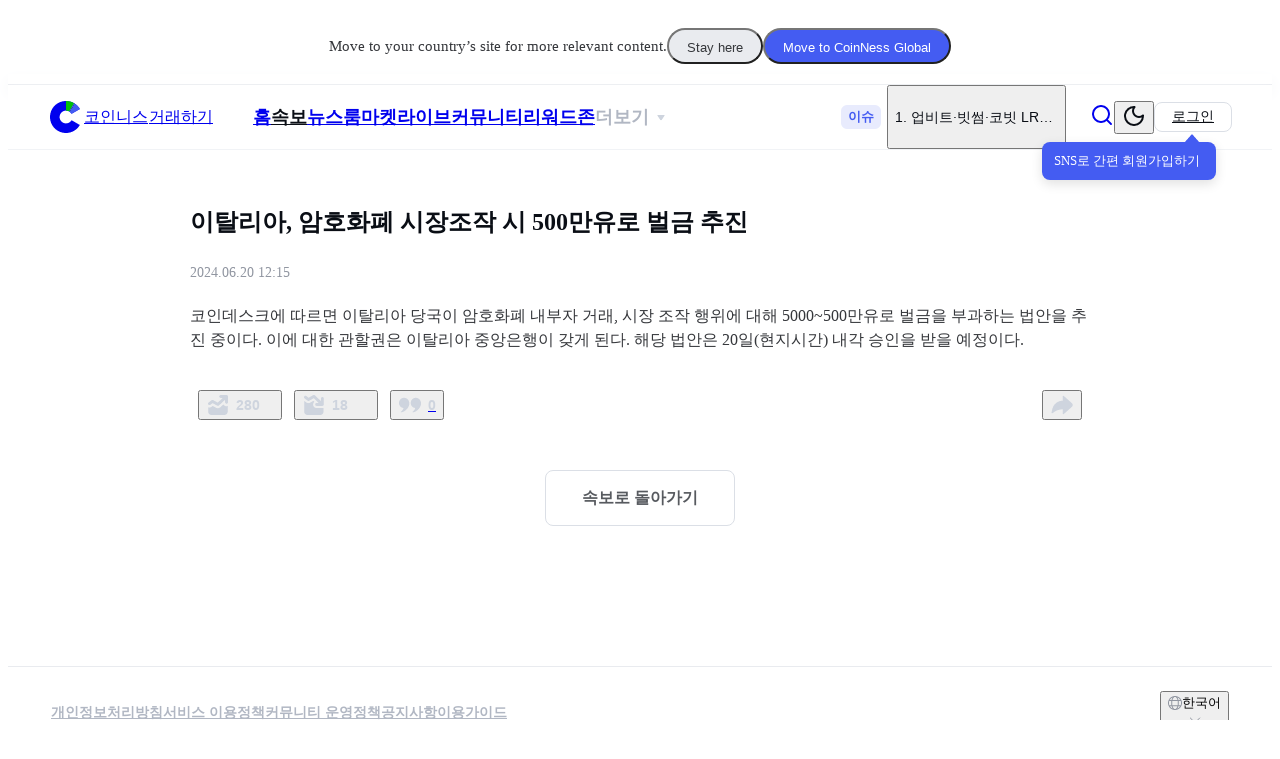

--- FILE ---
content_type: text/html; charset=utf-8
request_url: https://www.google.com/recaptcha/api2/aframe
body_size: 268
content:
<!DOCTYPE HTML><html><head><meta http-equiv="content-type" content="text/html; charset=UTF-8"></head><body><script nonce="vAyHZbDhGuoZk-T3G8-YBA">/** Anti-fraud and anti-abuse applications only. See google.com/recaptcha */ try{var clients={'sodar':'https://pagead2.googlesyndication.com/pagead/sodar?'};window.addEventListener("message",function(a){try{if(a.source===window.parent){var b=JSON.parse(a.data);var c=clients[b['id']];if(c){var d=document.createElement('img');d.src=c+b['params']+'&rc='+(localStorage.getItem("rc::a")?sessionStorage.getItem("rc::b"):"");window.document.body.appendChild(d);sessionStorage.setItem("rc::e",parseInt(sessionStorage.getItem("rc::e")||0)+1);localStorage.setItem("rc::h",'1769760622844');}}}catch(b){}});window.parent.postMessage("_grecaptcha_ready", "*");}catch(b){}</script></body></html>

--- FILE ---
content_type: text/css
request_url: https://coinness.com/static/main-DsHdVmOb.css
body_size: 19282
content:
.keen-slider:not([data-keen-slider-disabled]){-webkit-touch-callout:none;-webkit-tap-highlight-color:transparent;align-content:flex-start;display:flex;overflow:hidden;position:relative;touch-action:pan-y;-webkit-user-select:none;-moz-user-select:none;-ms-user-select:none;user-select:none;-khtml-user-select:none;width:100%}.keen-slider:not([data-keen-slider-disabled]) .keen-slider__slide{min-height:100%;overflow:hidden;position:relative;width:100%}.keen-slider:not([data-keen-slider-disabled])[data-keen-slider-reverse]{flex-direction:row-reverse}.keen-slider:not([data-keen-slider-disabled])[data-keen-slider-v]{flex-wrap:wrap}:root{--light-gray-border: #e4e5ea;--font-main: #666677;--font-color-gray: #666677;--timeblock-color: #f3f4f8;--division-color: #f8f9fa;--button-color-gray: #666777;--text-gray-600: #3e4045;--text-gray-700: #0a0e15;--icon-gray-300: #c6cfd7;--keycolor-bw: #000000;--text-txt-primary: #445cf2;--text-txt-blue: #146efc;--text-txt-green: #01b207;--text-txt-green-trading: #01a006;--text-txt-red: #f74545;--text-txt-01: #fff;--text-txt-02: #b1b7c3;--text-txt-03: #9196a1;--text-txt-04: #575a5f;--text-txt-05: #36383c;--text-txt-06: #0a0e15;--text-txt-07: #101010;--text-txt-04-2: #575a5f;--text-txt-yellow2: #c08900;--text-txt-inac: #b1b7c3;--field-fld-01: #ffffff;--field-fld-02: #f9fafc;--field-fld-03: #f6f7fa;--field-fld-04: #f1f3f6;--field-fld-05: #e9ebef;--field-fld-06: #dbdfe6;--field-fld-07: #3e4045;--field-fld-01-90: rgba(255, 255, 255, .9);--field-fld-02-60: rgba(246, 247, 250, .6);--field-fld-07-90: rgb(62, 64, 69, .9);--field-fld-exchange: #ffffff;--field-alert: #9196a1;--field-footer: #f6f7fa;--field-toggle: #ffffff;--line-line-01: #f1f3f6;--line-line-02: #e9ebef;--line-line-03: #dbdfe6;--line-line-04: #3e4045;--line-line-05: #0a0e15;--line-line-tinted: #c7cfff;--line-line-new: #dbdfe6;--icon-icon-01: #ffffff;--icon-icon-02: #e9ebef;--icon-icon-03: #ced4de;--icon-icon-04: #b1b7c3;--icon-icon-05: #3e4045;--icon-icon-06: #0a0e15;--opacity-opacity-hover: #2a2d3c0d;--opacity-opacity-dim: rgba(19, 20, 22, .6);--tinted-primary-tinted: #e8ebfd;--tinted-blue-tinted: rgba(40, 118, 245, .1490196078);--tinted-green-tinted: rgba(1, 178, 7, .1490196078);--tinted-red-tinted: rgba(247, 69, 69, .1490196078);--tinted-red-tinted-05: rgba(238, 7, 1, .05);--tinted-red-tinted-15: rgba(238, 7, 1, .15);--tinted-orange-tinted: rgba(255, 91, 15, .1490196078);--tinted-yellow-tinted: rgba(255, 203, 71, .2);--tinted-scrim: rgba(19, 20, 22, .0509803922);--tinted-hover: rgba(42, 45, 60, .05);--tinted-hover-blue: rgba(68, 92, 242, .05);--tinted-dim-modal: rgba(0, 0, 0, .5);--tinted-white-10: rgba(255, 255, 255, .1);--tinted-btn-05: rgba(19, 20, 22, .05);--tinted-btn-10: rgba(19, 20, 22, .1);--tinted-gray-tinted-15: rgba(66, 73, 89, .15);--tinted-btn5: rgba(19, 20, 22, .05);--tinted-yellow-tinted2: rgba(255, 203, 71, .15);--keycolor-basic: #000;--keycolor-basic-reverse: #fff;--keycolor-primary-color: #445cf2;--keycolor-system-blue: #146efc;--keycolor-system-green: #01b207;--keycolor-system-orange: #ff6c47;--keycolor-system-red: #f74545;--keycolor-system-yellow: #ffcb47;--keycolor-primary-green: #01c009;--shadow-01: rgba(16, 17, 18, .1);--shadow-02: rgba(16, 17, 18, .3);--shadow-01-light: rgba(16, 17, 18, .1);--check-in-stamp-border-color: #5f75ff;--check-in-stamp-today-border-color: #aee4ae;--my-pearl-button-bg: rgba(232, 235, 253, .5);--exchange-field1: #ffffff;--exchange-field2: #f9fafc;--exchange-field3: #f6f7fa;--exchange-field4: #f1f3f6;--exchange-field5: #e9ebef;--exchange-field6: #dbdfe6;--exchange-field7: #3e4045;--exchange-line1: #f1f3f6;--exchange-line2: #e9ebef;--exchange-line3: #dbdfe6;--exchange-line3-2: #dbdfe6;--exchange-input: #f1f3f6;--exchange-dropdown: #ffffff;--exchange-modal: #ffffff;--exchange-scroll: rgba(19, 20, 22, .1);--exchange-tap-active: #3e4045;--exchange-btn-disabled: #e9ebef;--exchange-btn-secondary: #e9ebef;--exchange-bg: #f6f7fa;--exchange-btn: #b1b7c3;--exchange-guage: #dbdfe6;--coupon-coupon1: #dbefd8;--coupon-coupon1--line: #bedfb9;--coupon-coupon1--dot: #a3cd9c;--coupon-coupon2: #fff4d9;--coupon-coupon2--line: #f6e2b5;--coupon-coupon2--dot: #dfc68c;--coupon-coupon3: #e9e7fc;--coupon-coupon3--line: #d9d7f1;--coupon-coupon3--dot: #aaa6da;--exchange-layer: #ffffff;--exchange-field: #f1f3f6;--exchange-line: #e9ebef;--event-bg: #dce7fb;--profile-line: #44ec95;--common-black: #0a0e15;--floating-bg: linear-gradient(180deg, rgba(255, 255, 255, 0) 0%, var(--exchange-field1, #fff) 18%);--custom-gradient: linear-gradient(120deg, #f0f4ff 0%, #edeff8 25%, #edebf7 50%, #e6eafb 75%, #f0f4f8 100%);--exchange-home-gradient: linear-gradient(180deg, rgba(246, 247, 250, 0) 0%, #f6f7fa 100%);--exchange-text-gradient-start: #2466f4;--exchange-text-gradient-end: #9facfd;--exchange-blue-gradient-start: #445cf2;--exchange-blue-gradient-end: #8898f9;--exchange-red-gradient-start: #f74545;--exchange-red-gradient-end: #ffbcba}.dark{--light-gray-border: #3a3a41;--font-main: #fff;--font-color-gray: #8e8e8e;--timeblock-color: #343638;--division-color: #191a1c;--button-color-gray: #343638;--text-gray-600: #e0e4e9;--text-gray-700: #fff;--icon-gray-300: #90969b;--keycolor-bw: #ffffff;--text-txt-primary: #5f75ff;--text-txt-blue: #357df3;--text-txt-green: #01c009;--text-txt-green-trading: #01ad08;--text-txt-red: #f74545;--text-txt-01: #fff;--text-txt-02: #707580;--text-txt-03: #a0a5ae;--text-txt-04: #bcc0c7;--text-txt-05: #e0e3e9;--text-txt-06: #f1f3f6;--text-txt-07: #ffffff;--text-txt-04-2: #bcc0c7;--text-txt-yellow2: #ffda35;--text-txt-inac: #1a1b1e;--field-fld-01: #16171c;--field-fld-02: #191b22;--field-fld-03: #1d2027;--field-fld-04: #20232b;--field-fld-05: #292d36;--field-fld-06: #363a43;--field-fld-07: #3c4149;--field-fld-01-90: rgba(26, 27, 30, .9);--field-fld-02-60: rgba(34, 35, 38, .6);--field-fld-07-90: rgba(60, 63, 67, .9);--field-fld-exchange: #131416;--field-alert: #707580;--field-footer: #131416;--field-toggle: #3c3f43;--line-line-01: #1e1e20;--line-line-02: #1f2228;--line-line-03: #262930;--line-line-04: #e0e3e9;--line-line-05: #fff;--line-line-tinted: #2c356d;--line-line-new: #323439;--icon-icon-01: #1a1b1e;--icon-icon-02: #3c3f43;--icon-icon-03: #4d5056;--icon-icon-04: #707580;--icon-icon-05: #bcc0c7;--icon-icon-06: #fff;--opacity-opacity-hover: #e8ebfd0d;--opacity-opacity-dim: rgba(0, 0, 0, .7019607843);--tinted-primary-tinted: #2a2d3c;--tinted-blue-tinted: rgba(40, 118, 245, .1490196078);--tinted-green-tinted: rgba(1, 178, 7, .1490196078);--tinted-red-tinted: rgba(247, 69, 69, .1490196078);--tinted-red-tinted-05: rgba(247, 69, 69, .05);--tinted-red-tinted-15: rgba(247, 69, 69, .15);--tinted-orange-tinted: rgba(255, 91, 15, .1490196078);--tinted-yellow-tinted: rgba(255, 203, 71, .2);--tinted-scrim: rgba(19, 20, 22, .0509803922);--tinted-hover: rgba(232, 235, 253, .06);--tinted-hover-blue: rgba(68, 92, 242, .05);--tinted-dim-modal: rgba(0, 0, 0, .5);--tinted-white-10: rgba(255, 255, 255, .1);--tinted-btn-05: rgba(255, 255, 255, .05);--tinted-btn-10: rgba(255, 255, 255, .1);--tinted-gray-tinted-15: rgba(66, 73, 89, .15);--tinted-btn5: rgba(255, 255, 255, .05);--tinted-yellow-tinted2: rgba(255, 203, 71, .15);--keycolor-basic: #fff;--keycolor-basic-reverse: #000;--keycolor-primary-color: #445cf2;--keycolor-system-blue: #2876f5;--keycolor-system-green: #1ac622;--keycolor-system-orange: #ff6c47;--keycolor-system-red: #f74545;--keycolor-system-yellow: #ffcb47;--keycolor-primary-green: #1ac622;--shadow-01: rgba(16, 17, 18, .9);--shadow-02: rgba(0, 0, 0, .9);--check-in-stamp-border-color: #5f75ff;--check-in-stamp-today-border-color: rgba(174, 228, 174, .7);--my-pearl-button-bg: #26282c;--exchange-field1: #16171c;--exchange-field2: #191b22;--exchange-field3: #1d2027;--exchange-field4: #20232b;--exchange-field5: #292d36;--exchange-field6: #363a43;--exchange-field7: #3c4149;--exchange-line1: #1b1d23;--exchange-line2: #1f2228;--exchange-line3: #262930;--exchange-line3-2: #424858;--exchange-input: #20232b;--exchange-dropdown: #20232b;--exchange-modal: #17191e;--exchange-scroll: rgba(255, 255, 255, .1);--exchange-tap-active: #434753;--exchange-btn-disabled: #202129;--exchange-btn-secondary: #303543;--exchange-bg: #101013;--exchange-btn: #4d5056;--exchange-guage: #30323b;--coupon-coupon1: #2e4f45;--coupon-coupon1--line: #254038;--coupon-coupon1--dot: #a3cd9c80;--coupon-coupon2: #44382a;--coupon-coupon2--line: #392e22;--coupon-coupon2--dot: #dfc68c80;--coupon-coupon3: #413857;--coupon-coupon3--line: #332c48;--coupon-coupon3--dot: #aaa6da80;--event-bg: #191b22;--profile-line: #44ec95;--common-black: #0a0e15;--floating-bg: linear-gradient(180deg, rgba(22, 23, 28, 0) 0%, var(--exchange-field1, #fff) 18%);--custom-gradient: linear-gradient(120deg, #1e1b2e 0%, #15132d 100%);--exchange-home-gradient: linear-gradient(180deg, rgba(246, 247, 250, 0) 0%, #101013 100%);--exchange-text-gradient-start: #2466f4;--exchange-text-gradient-end: #9facfd;--exchange-blue-gradient-start: #445cf2;--exchange-blue-gradient-end: #8898f9;--exchange-red-gradient-start: #f74545;--exchange-red-gradient-end: #ffbcba}:root{--text-txt-primary: #445cf2;--text-txt-blue: #146efc;--text-txt-green: #01b207;--text-txt-red: #ee0701;--text-txt-hotnews: #ff6c47;--text-txt-yellow: #eba800;--text-txt-01: #ffffff;--text-txt-02: #b1b7c3;--text-txt-03: #9196a1;--text-txt-04: #575a5f;--text-txt-05: #36383c;--text-txt-06: #0a0e15;--text-txt-07: #101010;--text-txt-08: #ffffff}.dark{--text-txt-primary: #5f75ff;--text-txt-blue: #357df3;--text-txt-green: #01c009;--text-txt-red: #f74545;--text-txt-hotnews: #ff6c47;--text-txt-yellow: #eba800;--text-txt-01: #ffffff;--text-txt-02: #707580;--text-txt-03: #a0a5ae;--text-txt-04: #bcc0c7;--text-txt-05: #e0e3e9;--text-txt-06: #f1f3f6;--text-txt-07: #ffffff;--text-txt-08: #ffffff}:root{--tinted-primary-tinted: rgba(232, 235, 253, 1);--tinted-gray-tinted-15: rgba(66, 73, 89, .15);--tinted-primary-tinted-15: rgba(68, 92, 242, .15);--tinted-blue-tinted-15: rgba(0, 92, 244, .15);--tinted-green-tinted-15: rgba(1, 192, 9, .15);--tinted-green-tinted-0: #e6f1e8;--tinted-orange-tinted: rgba(255, 91, 15, .15);--tinted-red-tinted-15: rgba(238, 7, 1, .15);--tinted-red-tinted-5: rgba(238, 7, 1, .05);--tinted-red-tinted-0: #ffe5e3;--tinted-yellow-tinted: rgb(254, 245, 221);--tinted-green-bubble: rgba(1, 192, 9, .08);--tinted-dim: rgba(19, 20, 22, .6);--tinted-hover: rgba(42, 45, 60, .05);--tinted-hover-blue: rgba(68, 92, 242, .08);--tinted-btn-5: rgba(19, 20, 22, .05);--tinted-btn-10: rgba(19, 20, 22, .1);--tinted-white-50: rgba(255, 255, 255, .5);--tinted-white-10: rgba(255, 255, 255, .1);--tinted-field-90: rgba(255, 255, 255, .9);--tinted-scrim: rgba(42, 45, 60, .05);--tinted-dim-modal: rgba(0, 0, 0, .5)}.dark{--tinted-primary-tinted: rgba(42, 45, 60, 1);--tinted-gray-tinted-15: rgba(66, 73, 89, .15);--tinted-primary-tinted-15: rgba(68, 92, 242, .15);--tinted-blue-tinted-15: rgba(40, 118, 245, .15);--tinted-green-tinted-15: rgba(1, 192, 9, .15);--tinted-green-tinted-0: #1b3026;--tinted-orange-tinted: rgba(255, 108, 71, .15);--tinted-red-tinted-15: rgba(247, 69, 69, .15);--tinted-red-tinted-5: rgba(247, 69, 69, .05);--tinted-red-tinted-0: #382023;--tinted-yellow-tinted: rgb(54, 42, 11);--tinted-green-bubble: rgba(1, 192, 9, .08);--tinted-dim: rgba(19, 20, 22, .6);--tinted-hover: rgba(232, 235, 253, .06);--tinted-hover-blue: rgba(68, 92, 242, .08);--tinted-btn-5: rgba(255, 255, 255, .05);--tinted-btn-10: rgba(255, 255, 255, .1);--tinted-white-50: rgba(255, 255, 255, .5);--tinted-white-10: rgba(255, 255, 255, .1);--tinted-field-90: rgba(29, 32, 39, .9);--tinted-scrim: rgba(42, 45, 60, .05);--tinted-dim-modal: rgba(0, 0, 0, .5)}:root{--keycolor-basic: #000000;--keycolor-basic-reverse: #ffffff;--keycolor-primary-color: #445cf2;--keycolor-system-red: #ee0701;--keycolor-system-orange: #ff5b0f;--keycolor-system-yellow: #ffcb47;--keycolor-system-green: #01c009;--keycolor-system-blue: #005cf4;--keycolor-primary-green: #01c009;--keycolor-violet: #8d5dee}.dark{--keycolor-basic: #ffffff;--keycolor-basic-reverse: #000000;--keycolor-primary-color: #445cf2;--keycolor-system-red: #f74545;--keycolor-system-orange: #ff6c47;--keycolor-system-yellow: #ffcb47;--keycolor-system-green: #14d31c;--keycolor-system-blue: #2876f5;--keycolor-primary-green: #14d31c;--keycolor-violet: #9864ff}@font-face{font-family:Pretendard;src:url(/static/Pretendard-Thin-CfE_C3Cw.woff2) format("woff2"),url(/static/Pretendard-Thin-LC4F1jGc.woff) format("woff");font-weight:100;font-display:swap}@font-face{font-family:Pretendard;src:url(/static/Pretendard-ExtraLight-atfSJzED.woff2) format("woff2"),url(/static/Pretendard-ExtraLight-CK6E0nfh.woff) format("woff");font-weight:200;font-display:swap}@font-face{font-family:Pretendard;src:url(/static/Pretendard-Light-OKkjZ2kU.woff2) format("woff2"),url(/static/Pretendard-Light-CDkEzbgn.woff) format("woff");font-weight:300;font-display:swap}@font-face{font-family:Pretendard;src:url(/static/Pretendard-Regular-DOS411FT.woff2) format("woff2"),url(/static/Pretendard-Regular-B2RGqUet.woff) format("woff");font-weight:400;font-display:swap}@font-face{font-family:Pretendard;src:url(/static/Pretendard-Medium-CT-0g5pO.woff2) format("woff2"),url(/static/Pretendard-Medium-DKYRKZ-G.woff) format("woff");font-weight:500;font-display:swap}@font-face{font-family:Pretendard;src:url(/static/Pretendard-SemiBold-3o6CU4cE.woff2) format("woff2"),url(/static/Pretendard-SemiBold-DqyqYcDR.woff) format("woff");font-weight:600;font-display:swap}@font-face{font-family:Pretendard;src:url(/static/Pretendard-Bold-9HN5A4IX.woff2) format("woff2"),url(/static/Pretendard-Bold-BXfWhsVi.woff) format("woff");font-weight:700;font-display:swap}@font-face{font-family:Pretendard;src:url(/static/Pretendard-ExtraBold-BbU32UOC.woff2) format("woff2"),url(/static/Pretendard-ExtraBold-wJmh4c3r.woff) format("woff");font-weight:800;font-display:swap}@font-face{font-family:Pretendard;src:url(/static/Pretendard-Black-DTkaG6qt.woff2) format("woff2"),url(/static/Pretendard-Black-DG5KguTI.woff) format("woff");font-weight:900;font-display:swap}@font-face{font-family:HiraginoSans;src:url(/static/HiraginoSans-Thin-DgJLFptL.woff) format("woff");font-weight:100;font-display:swap}@font-face{font-family:HiraginoSans;src:url(/static/HiraginoSans-ExtraLight-CdRQE5hF.woff) format("woff");font-weight:200;font-display:swap}@font-face{font-family:HiraginoSans;src:url(/static/HiraginoSans-Light-BvDZIrVc.woff) format("woff");font-weight:300;font-display:swap}@font-face{font-family:HiraginoSans;src:url(/static/HiraginoSans-Regular-CNNqDYHV.woff) format("woff");font-weight:400;font-display:swap}@font-face{font-family:HiraginoSans;src:url(/static/HiraginoSans-Medium-oYjbMKK-.woff) format("woff");font-weight:500;font-display:swap}@font-face{font-family:HiraginoSans;src:url(/static/HiraginoSans-SemiBold-D1ee-NT1.woff) format("woff");font-weight:600;font-display:swap}@font-face{font-family:HiraginoSans;src:url(/static/HiraginoSans-Bold-DknpcMKQ.woff) format("woff");font-weight:700;font-display:swap}@font-face{font-family:HiraginoSans;src:url(/static/HiraginoSans-ExtraBold-FHhzJsP_.woff) format("woff");font-weight:800;font-display:swap}@font-face{font-family:HiraginoSans;src:url(/static/HiraginoSans-Black-CUcougsQ.woff) format("woff");font-weight:900;font-display:swap}@keyframes caret-blink{0%,70%,to{opacity:1}20%,50%{opacity:0}}.blur-gradient{border-radius:400px;opacity:.8;background:linear-gradient(270deg,rgba(0,174,255,.15) 0%,var(--tinted-primary-tinted-15, rgba(68, 92, 242, .15)) 100%);mix-blend-mode:plus-darker;filter:blur(70px)}/*! tailwindcss v4.0.15 | MIT License | https://tailwindcss.com */@layer theme{:root,:host{--font-sans:ui-sans-serif,system-ui,sans-serif,"Apple Color Emoji","Segoe UI Emoji","Segoe UI Symbol","Noto Color Emoji";--font-mono:ui-monospace,SFMono-Regular,Menlo,Monaco,Consolas,"Liberation Mono","Courier New",monospace;--spacing:.25rem;--font-weight-light:300;--font-weight-normal:400;--font-weight-medium:500;--font-weight-semibold:600;--font-weight-bold:700;--tracking-tight:-.025em;--radius-sm:.25rem;--radius-md:.375rem;--radius-lg:.5rem;--radius-xl:.75rem;--radius-2xl:1rem;--radius-3xl:1.5rem;--ease-in-out:cubic-bezier(.4,0,.2,1);--animate-pulse:pulse 2s cubic-bezier(.4,0,.6,1)infinite;--blur-xs:4px;--default-transition-duration:.15s;--default-transition-timing-function:cubic-bezier(.4,0,.2,1);--default-font-family:var(--font-sans);--default-mono-font-family:var(--font-mono);--color-tinted-primary-tinted-15:var(--tinted-primary-tinted-15);--color-tinted-hover:var(--tinted-hover);--color-keycolor-primary-color:var(--keycolor-primary-color);--color-keycolor-system-blue:var(--keycolor-system-blue);--color-keycolor-system-red:var(--keycolor-system-red);--color-exchange-field3:var(--exchange-field3);--color-exchange-modal:var(--exchange-modal);--color-exchange-scroll:var(--exchange-scroll);--text-headline-01-36-b: 2.25rem ;--text-headline-01-36-b--font-weight:700;--text-headline-01-36-b--line-height:calc(47/36);--text-headline-01-36-sb: 2.25rem ;--text-headline-01-36-sb--font-weight:600;--text-headline-01-36-sb--line-height:calc(44/36);--text-headline-01-36-m: 2.25rem ;--text-headline-01-36-m--font-weight:500;--text-headline-01-36-m--line-height:calc(48/36);--text-headline-02-32-b: 2rem ;--text-headline-02-32-b--font-weight:700;--text-headline-02-32-b--line-height: 1.1875 ;--text-headline-02-32-sb: 2rem ;--text-headline-02-32-sb--font-weight:600;--text-headline-02-32-sb--line-height: 1.1875 ;--text-headline-02-32-m: 2rem ;--text-headline-02-32-m--font-weight:500;--text-headline-02-32-m--line-height: 1.1875 ;--text-headline-02-30-sb: 1.875rem ;--text-headline-02-30-sb--font-weight:600;--text-headline-02-30-sb--line-height: 1.2 ;--text-headline-02-30-b: 1.875rem ;--text-headline-02-30-b--font-weight:700;--text-headline-02-30-b--line-height:calc(40/30);--text-headline-02-28-r: 1.75rem ;--text-headline-02-28-r--font-weight:300;--text-headline-02-28-r--line-height:calc(34/28);--text-headline-02-28-m: 1.75rem ;--text-headline-02-28-m--font-weight:500;--text-headline-02-28-m--line-height:calc(34/28);--text-headline-02-28-sb: 1.75rem ;--text-headline-02-28-sb--font-weight:600;--text-headline-02-28-sb--line-height:calc(34/28);--text-headline-02-28-b: 1.75rem ;--text-headline-02-28-b--font-weight:700;--text-headline-02-28-b--line-height:calc(34/28);--text-headline-03-26-sb: 1.625rem ;--text-headline-03-26-sb--font-weight:600;--text-headline-03-26-sb--line-height:calc(32/26);--text-headline-03-26-m: 1.625rem ;--text-headline-03-26-m--font-weight:500;--text-headline-03-26-m--line-height:calc(32/26);--text-headline-04-24-b: 1.5rem ;--text-headline-04-24-b--font-weight:700;--text-headline-04-24-b--line-height:calc(28/24);--text-headline-04-24-sb: 1.5rem ;--text-headline-04-24-sb--font-weight:600;--text-headline-04-24-sb--line-height:calc(28/24);--text-headline-04-24-m: 1.5rem ;--text-headline-04-24-m--font-weight:500;--text-headline-04-24-m--line-height:calc(28/24);--text-title-01-22-b: 1.375rem ;--text-title-01-22-b--font-weight:700;--text-title-01-22-b--line-height:calc(26/22);--text-title-01-22-sb: 1.375rem ;--text-title-01-22-sb--font-weight:600;--text-title-01-22-sb--line-height:calc(26/22);--text-title-01-22-m: 1.375rem ;--text-title-01-22-m--font-weight:500;--text-title-01-22-m--line-height:calc(26/22);--text-title-02-20-sb: 1.25rem ;--text-title-02-20-sb--font-weight:600;--text-title-02-20-sb--line-height:calc(24/20);--text-title-02-20-m: 1.25rem ;--text-title-02-20-m--font-weight:500;--text-title-02-20-m--line-height:calc(24/20);--text-title-02-20-b: 1.25rem ;--text-title-02-20-b--font-weight:700;--text-title-02-20-b--line-height:calc(28/20);--text-title-03-18-xb: 1.125rem ;--text-title-03-18-xb--font-weight:800;--text-title-03-18-xb--line-height:calc(24/18);--text-title-03-18-b: 1.125rem ;--text-title-03-18-b--font-weight:700;--text-title-03-18-b--line-height:calc(24/18);--text-title-03-18-sb: 1.125rem ;--text-title-03-18-sb--font-weight:600;--text-title-03-18-sb--line-height:calc(24/18);--text-title-03-18-m: 1.125rem ;--text-title-03-18-m--font-weight:500;--text-title-03-18-m--line-height:calc(24/18);--text-title-03-18-r: 1.125rem ;--text-title-03-18-r--font-weight:400;--text-title-03-18-r--line-height:calc(24/18);--text-subtitle-01-17-sb: 1.0625rem ;--text-subtitle-01-17-sb--font-weight:600;--text-subtitle-01-17-sb--line-height:calc(24/17);--text-subtitle-01-17-m: 1.0625rem ;--text-subtitle-01-17-m--font-weight:500;--text-subtitle-01-17-m--line-height:calc(24/17);--text-subtitle-01-17-r: 1.0625rem ;--text-subtitle-01-17-r--font-weight:400;--text-subtitle-01-17-r--line-height:calc(24/17);--text-subtitle-01-16-sb: 1rem ;--text-subtitle-01-16-sb--font-weight:600;--text-subtitle-01-16-sb--line-height: 1.5 ;--text-subtitle-01-16-r: 1rem ;--text-subtitle-01-16-r--font-weight:400;--text-subtitle-01-16-r--line-height: 1.375 ;--text-subtitle-01-16-b: 1rem ;--text-subtitle-01-16-b--font-weight:700;--text-subtitle-01-16-b--line-height: 1.375 ;--text-subtitle-01-16-m01: 1rem ;--text-subtitle-01-16-m01--font-weight:500;--text-subtitle-01-16-m01--line-height: 1.5 ;--text-subtitle-01-16-m: 1rem ;--text-subtitle-01-16-m--font-weight:500;--text-subtitle-01-16-m--line-height: 1.375 ;--text-subtitle-01-16-r01: 1rem ;--text-subtitle-01-16-r01--font-weight:400;--text-subtitle-01-16-r01--line-height: 1.5 ;--text-subtitle-02-14-b: .875rem ;--text-subtitle-02-14-b--font-weight:700;--text-subtitle-02-14-b--line-height:calc(16/14);--text-subtitle-02-14-sb: .875rem ;--text-subtitle-02-14-sb--font-weight:600;--text-subtitle-02-14-sb--line-height:calc(22/14);--text-subtitle-02-14-m: .875rem ;--text-subtitle-02-14-m--font-weight:500;--text-subtitle-02-14-m--line-height:calc(22/14);--text-subtitle-02-14-r: .875rem ;--text-subtitle-02-14-r--font-weight:400;--text-subtitle-02-14-r--line-height:calc(22/14);--text-body-01-18-sb: 1.125rem ;--text-body-01-18-sb--font-weight:600;--text-body-01-18-sb--line-height:calc(24/18);--text-body-01-16-b: 1rem ;--text-body-01-16-b--font-weight:700;--text-body-01-16-b--line-height: 1.5 ;--text-body-01-16-sb: 1rem ;--text-body-01-16-sb--font-weight:600;--text-body-01-16-sb--line-height: 1.5 ;--text-body-01-16-m: 1rem ;--text-body-01-16-m--font-weight:500;--text-body-01-16-m--line-height: 1.5 ;--text-body-01-16-r: 1rem ;--text-body-01-16-r--font-weight:400;--text-body-01-16-r--line-height: 1.5 ;--text-body-01-15-m: .9375rem ;--text-body-01-15-m--font-weight:500;--text-body-01-15-m--line-height:calc(20/15);--text-body-02-15-b: .9375rem ;--text-body-02-15-b--font-weight:700;--text-body-02-15-b--line-height:calc(22/15);--text-body-02-15-sb: .9375rem ;--text-body-02-15-sb--font-weight:600;--text-body-02-15-sb--line-height:calc(22/15);--text-body-02-15-m: .9375rem ;--text-body-02-15-m--font-weight:500;--text-body-02-15-m--line-height:calc(22/15);--text-body-02-15-r: .9375rem ;--text-body-02-15-r--font-weight:400;--text-body-02-15-r--line-height:calc(22/15);--text-body-02-14-sb: .875rem ;--text-body-02-14-sb--font-weight:600;--text-body-02-14-sb--line-height:calc(22/14);--text-body-02-14-m: .875rem ;--text-body-02-14-m--font-weight:500;--text-body-02-14-m--line-height:calc(22/14);--text-body-02-14-r: .875rem ;--text-body-02-14-r--font-weight:400;--text-body-02-14-r--line-height:calc(22/14);--text-body-03-14-m: .875rem ;--text-body-03-14-m--font-weight:500;--text-body-03-14-m--line-height:calc(20/14);--text-label-01-13-sb: .8125rem ;--text-label-01-13-sb--font-weight:600;--text-label-01-13-sb--line-height:calc(16/13);--text-label-01-13-m: .8125rem ;--text-label-01-13-m--font-weight:500;--text-label-01-13-m--line-height:calc(16/13);--text-label-01-13-r: .8125rem ;--text-label-01-13-r--font-weight:400;--text-label-01-13-r--line-height:calc(16/13);--text-label-02-12-b: .75rem ;--text-label-02-12-b--font-weight:700;--text-label-02-12-b--line-height:calc(14/12);--text-label-02-12-sb: .75rem ;--text-label-02-12-sb--font-weight:600;--text-label-02-12-sb--line-height:calc(14/12);--text-label-02-12-m: .75rem ;--text-label-02-12-m--font-weight:500;--text-label-02-12-m--line-height:calc(14/12);--text-label-01-12-r: .75rem ;--text-label-01-12-r--font-weight:400;--text-label-01-12-r--line-height:calc(14/12);--text-label-01-11-m: .6875rem ;--text-label-01-11-m--font-weight:500;--text-label-01-11-m--line-height:calc(12/11);--text-label-01-11-r: .6875rem ;--text-label-01-11-r--font-weight:400;--text-label-01-11-r--line-height:calc(12/11);--text-label-01-10-m: .625rem ;--text-label-01-10-m--font-weight:500;--text-label-01-10-m--line-height:calc(12/10);--shadow-shadow-01:0 8px 20px var(--shadow-01);--animate-fade-in:fade-in .45s ease-in-out forwards;--animate-fade-out:fade-out .45s ease-in-out forwards}}@layer base;@layer custom-base{.preflight *,.preflight :after,.preflight :before,.preflight ::backdrop{box-sizing:border-box;border:0 solid;margin:0;padding:0}.preflight ::file-selector-button{box-sizing:border-box;border:0 solid;margin:0;padding:0}.preflight html,.preflight :host{-webkit-text-size-adjust:100%;-moz-tab-size:4;tab-size:4;line-height:1.5;font-family:var(--default-font-family,ui-sans-serif,system-ui,sans-serif,"Apple Color Emoji","Segoe UI Emoji","Segoe UI Symbol","Noto Color Emoji");font-feature-settings:var(--default-font-feature-settings,normal);font-variation-settings:var(--default-font-variation-settings,normal);-webkit-tap-highlight-color:transparent}.preflight hr{height:0;color:inherit;border-top-width:1px}.preflight abbr:where([title]){-webkit-text-decoration:underline dotted;text-decoration:underline dotted}.preflight h1,.preflight h2,.preflight h3,.preflight h4,.preflight h5,.preflight h6{font-size:inherit;font-weight:inherit}.preflight a{color:inherit;-webkit-text-decoration:inherit;text-decoration:inherit}.preflight b,.preflight strong{font-weight:bolder}.preflight code,.preflight kbd,.preflight samp,.preflight pre{font-family:var(--default-mono-font-family,ui-monospace,SFMono-Regular,Menlo,Monaco,Consolas,"Liberation Mono","Courier New",monospace);font-feature-settings:var(--default-mono-font-feature-settings,normal);font-variation-settings:var(--default-mono-font-variation-settings,normal);font-size:1em}.preflight small{font-size:80%}.preflight sub,.preflight sup{vertical-align:baseline;font-size:75%;line-height:0;position:relative}.preflight sub{bottom:-.25em}.preflight sup{top:-.5em}.preflight table{text-indent:0;border-color:inherit;border-collapse:collapse}.preflight :-moz-focusring{outline:auto}.preflight progress{vertical-align:baseline}.preflight summary{display:list-item}.preflight ol,.preflight ul,.preflight menu{list-style:none}.preflight img,.preflight svg,.preflight video,.preflight canvas,.preflight audio,.preflight iframe,.preflight embed,.preflight object{vertical-align:middle;display:block}.preflight img,.preflight video{max-width:100%;height:auto}.preflight button,.preflight input,.preflight select,.preflight optgroup,.preflight textarea{font:inherit;font-feature-settings:inherit;font-variation-settings:inherit;letter-spacing:inherit;color:inherit;opacity:1;background-color:#0000;border-radius:0}.preflight ::file-selector-button{font:inherit;font-feature-settings:inherit;font-variation-settings:inherit;letter-spacing:inherit;color:inherit;opacity:1;background-color:#0000;border-radius:0}.preflight :where(select:is([multiple],[size])) optgroup{font-weight:bolder}.preflight :where(select:is([multiple],[size])) optgroup option{padding-inline-start:20px}.preflight ::file-selector-button{margin-inline-end:4px}.preflight ::placeholder{opacity:1}@supports (not ((-webkit-appearance:-apple-pay-button))) or (contain-intrinsic-size:1px){.preflight ::placeholder{color:color-mix(in oklab,currentColor 50%,transparent)}}.preflight textarea{resize:vertical}.preflight ::-webkit-search-decoration{-webkit-appearance:none}.preflight ::-webkit-date-and-time-value{min-height:1lh;text-align:inherit}.preflight ::-webkit-datetime-edit{display:inline-flex}.preflight ::-webkit-datetime-edit-fields-wrapper{padding:0}.preflight ::-webkit-datetime-edit{padding-block:0}.preflight ::-webkit-datetime-edit-year-field{padding-block:0}.preflight ::-webkit-datetime-edit-month-field{padding-block:0}.preflight ::-webkit-datetime-edit-day-field{padding-block:0}.preflight ::-webkit-datetime-edit-hour-field{padding-block:0}.preflight ::-webkit-datetime-edit-minute-field{padding-block:0}.preflight ::-webkit-datetime-edit-second-field{padding-block:0}.preflight ::-webkit-datetime-edit-millisecond-field{padding-block:0}.preflight ::-webkit-datetime-edit-meridiem-field{padding-block:0}.preflight :-moz-ui-invalid{box-shadow:none}.preflight button,.preflight input:where([type=button],[type=reset],[type=submit]){-webkit-appearance:button;-moz-appearance:button;appearance:button}.preflight ::file-selector-button{-webkit-appearance:button;-moz-appearance:button;appearance:button}.preflight ::-webkit-inner-spin-button{height:auto}.preflight ::-webkit-outer-spin-button{height:auto}.preflight [hidden]:where(:not([hidden=until-found])){display:none!important}}@layer components.components{.slanted-tab-base{--h:32px;--r:calc(var(--h)/2);--off-tr:1px;--off-br:27.5px;--c1-ex-off:.5px;--c1-ey:.8px;--c1-cp1x-off:.5px;--c1-cp1y:0px;--c1-cp2x-off:.3px;--c1-cp2y:.4px;--line-ex-off:17.5px;--line-ey:26.5px;--c2-cp1x-off:20px;--c2-cp1y:30px;--c2-cp2x-off:23.5px;--side-cp-off:7px;min-width:52%}@supports not (clip-path:shape(nonzero from 0 0,line to 10px 10px)){.slanted-tab-base{min-width:142px}}.shape-point-right{height:var(--h);clip-path:shape(from left var(--r),curve to var(--r)top with 0px var(--side-cp-off)/var(--side-cp-off)top,hline to calc(100% - var(--off-tr)),curve to calc(100% - var(--c1-ex-off))var(--c1-ey)with calc(100% - var(--c1-cp1x-off))var(--c1-cp1y)/calc(100% - var(--c1-cp2x-off))var(--c1-cp2y),line to calc(100% - var(--line-ex-off))var(--line-ey),curve to calc(100% - var(--off-br))bottom with calc(100% - var(--c2-cp1x-off))var(--c2-cp1y)/calc(100% - var(--c2-cp2x-off))bottom,hline to var(--r),curve to left var(--r)with var(--side-cp-off)bottom/0px calc(var(--h) - var(--side-cp-off)),close)}@supports not (clip-path:shape(nonzero from 0 0,line to 10px 10px)){.shape-point-right{clip-path:path("M0 16C0 7.16344 7.16344 0 16 0H141.074C141.472 0 141.71 0.441825 141.492 0.774328L124.554 26.5839C122.336 29.9641 118.565 32 114.522 32H16C7.16345 32 0 24.8366 0 16Z")}}.shape-point-left{height:var(--h);clip-path:shape(from right var(--r),curve to calc(100% - var(--r))bottom with right calc(var(--h) - var(--side-cp-off))/calc(100% - var(--side-cp-off))bottom,hline to var(--off-tr),curve to var(--c1-ex-off)calc(var(--h) - var(--c1-ey))with var(--c1-cp1x-off)calc(var(--h) - var(--c1-cp1y))/var(--c1-cp2x-off)calc(var(--h) - var(--c1-cp2y)),line to var(--line-ex-off)calc(var(--h) - var(--line-ey)),curve to var(--off-br)top with var(--c2-cp1x-off)calc(var(--h) - var(--c2-cp1y))/var(--c2-cp2x-off)top,hline to calc(100% - var(--r)),curve to right var(--r)with calc(100% - var(--side-cp-off))top/right var(--side-cp-off),close)}@supports not (clip-path:shape(nonzero from 0 0,line to 10px 10px)){.shape-point-left{clip-path:path("M17.4457 5.41613C19.6639 2.03594 23.4352 0 27.4782 0H126C134.837 0 142 7.16344 142 16C142 24.8366 134.837 32 126 32H0.926175C0.528466 32 0.289948 31.5582 0.508153 31.2257L17.4457 5.41613Z")}}}@layer utilities{.pointer-events-auto{pointer-events:auto}.pointer-events-none{pointer-events:none}.collapse{visibility:collapse}.invisible{visibility:hidden}.visible{visibility:visible}.sr-only{clip:rect(0,0,0,0);white-space:nowrap;border-width:0;width:1px;height:1px;margin:-1px;padding:0;position:absolute;overflow:hidden}.absolute{position:absolute}.fixed{position:fixed}.relative{position:relative}.static{position:static}.sticky{position:sticky}.inset-0{inset:calc(var(--spacing)*0)}.inset-y-0{inset-block:calc(var(--spacing)*0)}.top-0{top:calc(var(--spacing)*0)}.top-1\/2{top:50%}.top-\[-3px\]{top:-3px}.top-\[-5px\]{top:-5px}.top-\[-8px\]{top:-8px}.top-\[-13px\]{top:-13px}.top-\[0\]{top:0}.top-\[1px\]{top:1px}.top-\[10px\]{top:10px}.top-\[11px\]{top:11px}.top-\[20px\]{top:20px}.top-\[24px\]{top:24px}.top-\[26px\]{top:26px}.top-\[60px\]{top:60px}.top-\[84px\]{top:84px}.top-\[124px\]{top:124px}.-right-\[0px\]{right:0}.right-0{right:calc(var(--spacing)*0)}.right-1{right:calc(var(--spacing)*1)}.right-2{right:calc(var(--spacing)*2)}.right-3{right:calc(var(--spacing)*3)}.right-7{right:calc(var(--spacing)*7)}.right-\[-0px\]{right:0}.right-\[-8px\]{right:-8px}.right-\[-12px\]{right:-12px}.right-\[20px\]{right:20px}.right-\[25px\]{right:25px}.right-\[26px\]{right:26px}.right-\[40px\]{right:40px}.right-\[43px\]{right:43px}.right-\[60px\]{right:60px}.bottom-0{bottom:calc(var(--spacing)*0)}.bottom-\[-5px\]{bottom:-5px}.bottom-\[-70px\]{bottom:-70px}.bottom-\[3px\]{bottom:3px}.bottom-\[12px\]{bottom:12px}.bottom-\[16px\]{bottom:16px}.bottom-\[24px\]{bottom:24px}.bottom-\[48px\]{bottom:48px}.bottom-\[80px\]{bottom:80px}.bottom-\[100px\]{bottom:100px}.bottom-\[calc\(100\%\+7px\)\]{bottom:calc(100% + 7px)}.left-0{left:calc(var(--spacing)*0)}.left-1{left:calc(var(--spacing)*1)}.left-1\/2{left:50%}.left-\[-0px\]{left:0}.left-\[-6px\]{left:-6px}.left-\[-12px\]{left:-12px}.left-\[0\]{left:0}.left-\[24px\]{left:24px}.left-\[40px\]{left:40px}.left-\[50\%\]{left:50%}.z-1{z-index:1}.z-10{z-index:10}.z-50{z-index:50}.z-\[-1\]{z-index:-1}.z-\[1\]{z-index:1}.z-\[200\]{z-index:200}.z-\[300\]{z-index:300}.z-\[500\]{z-index:500}.z-\[501\]{z-index:501}.z-\[503\]{z-index:503}.z-\[600\]{z-index:600}.z-\[650\]{z-index:650}.z-\[700\]{z-index:700}.z-\[800\]{z-index:800}.z-\[900\]{z-index:900}.container{width:100%}@media (width>=40rem){.container{max-width:40rem}}@media (width>=48rem){.container{max-width:48rem}}@media (width>=64rem){.container{max-width:64rem}}@media (width>=80rem){.container{max-width:80rem}}@media (width>=96rem){.container{max-width:96rem}}.-m-\[1px\]{margin:-1px}.m-0{margin:calc(var(--spacing)*0)}.m-1{margin:calc(var(--spacing)*1)}.m-\[2px\]{margin:2px}.m-auto{margin:auto}.-mx-1{margin-inline:calc(var(--spacing)*-1)}.mx-1{margin-inline:calc(var(--spacing)*1)}.mx-\[16px\]{margin-inline:16px}.mx-\[20px\]{margin-inline:20px}.mx-\[28px\]{margin-inline:28px}.mx-\[50px\]{margin-inline:50px}.mx-auto{margin-inline:auto}.my-1{margin-block:calc(var(--spacing)*1)}.my-1\.5{margin-block:calc(var(--spacing)*1.5)}.my-2{margin-block:calc(var(--spacing)*2)}.my-\[6px\]{margin-block:6px}.my-\[8px\]{margin-block:8px}.my-\[12px\]{margin-block:12px}.my-\[20px\]{margin-block:20px}.my-\[40px\]{margin-block:40px}.my-\[46px\]{margin-block:46px}.-mt-\[24px\]{margin-top:-24px}.mt-1{margin-top:calc(var(--spacing)*1)}.mt-2{margin-top:calc(var(--spacing)*2)}.mt-3{margin-top:calc(var(--spacing)*3)}.mt-4{margin-top:calc(var(--spacing)*4)}.mt-6{margin-top:calc(var(--spacing)*6)}.mt-40{margin-top:calc(var(--spacing)*40)}.mt-100{margin-top:calc(var(--spacing)*100)}.mt-\[-1px\]{margin-top:-1px}.mt-\[-10px\]{margin-top:-10px}.mt-\[-60px\]{margin-top:-60px}.mt-\[4px\]{margin-top:4px}.mt-\[6px\]{margin-top:6px}.mt-\[8px\]{margin-top:8px}.mt-\[10px\]{margin-top:10px}.mt-\[12px\]{margin-top:12px}.mt-\[15px\]{margin-top:15px}.mt-\[16px\]{margin-top:16px}.mt-\[18px\]{margin-top:18px}.mt-\[20px\]{margin-top:20px}.mt-\[23px\]{margin-top:23px}.mt-\[24px\]{margin-top:24px}.mt-\[28px\]{margin-top:28px}.mt-\[31px\]{margin-top:31px}.mt-\[32px\]{margin-top:32px}.mt-\[40px\]{margin-top:40px}.mt-\[44px\]{margin-top:44px}.mt-\[60px\]{margin-top:60px}.mt-\[73px\]{margin-top:73px}.mt-\[120px\]{margin-top:120px}.mt-\[130px\]{margin-top:130px}.mr-0\.5{margin-right:calc(var(--spacing)*.5)}.mr-1{margin-right:calc(var(--spacing)*1)}.mr-2{margin-right:calc(var(--spacing)*2)}.mr-\[2px\]{margin-right:2px}.mr-\[8px\]{margin-right:8px}.mr-\[10px\]{margin-right:10px}.mr-\[16px\]{margin-right:16px}.mr-\[20px\]{margin-right:20px}.mr-\[27px\]{margin-right:27px}.mr-\[46px\]{margin-right:46px}.mr-\[48px\]{margin-right:48px}.-mb-\[80px\]{margin-bottom:-80px}.mb-1{margin-bottom:calc(var(--spacing)*1)}.mb-2{margin-bottom:calc(var(--spacing)*2)}.mb-2\.5{margin-bottom:calc(var(--spacing)*2.5)}.mb-4{margin-bottom:calc(var(--spacing)*4)}.mb-6{margin-bottom:calc(var(--spacing)*6)}.mb-8{margin-bottom:calc(var(--spacing)*8)}.mb-40{margin-bottom:calc(var(--spacing)*40)}.mb-\[-2px\]{margin-bottom:-2px}.mb-\[-10px\]{margin-bottom:-10px}.mb-\[-80px\]{margin-bottom:-80px}.mb-\[2px\]{margin-bottom:2px}.mb-\[4px\]{margin-bottom:4px}.mb-\[8px\]{margin-bottom:8px}.mb-\[10px\]{margin-bottom:10px}.mb-\[12px\]{margin-bottom:12px}.mb-\[16px\]{margin-bottom:16px}.mb-\[20px\]{margin-bottom:20px}.mb-\[28px\]{margin-bottom:28px}.mb-\[30px\]{margin-bottom:30px}.mb-\[32px\]{margin-bottom:32px}.mb-\[100px\]{margin-bottom:100px}.-ml-\[8px\]{margin-left:-8px}.ml-0\.5{margin-left:calc(var(--spacing)*.5)}.ml-1{margin-left:calc(var(--spacing)*1)}.ml-1\.5{margin-left:calc(var(--spacing)*1.5)}.ml-4{margin-left:calc(var(--spacing)*4)}.ml-\[-0\.5px\]{margin-left:-.5px}.ml-\[4px\]{margin-left:4px}.ml-\[6px\]{margin-left:6px}.ml-\[8px\]{margin-left:8px}.ml-\[12px\]{margin-left:12px}.ml-\[16px\]{margin-left:16px}.ml-\[20px\]{margin-left:20px}.ml-\[24px\]{margin-left:24px}.box-border{box-sizing:border-box}.line-clamp-1{-webkit-line-clamp:1;-webkit-box-orient:vertical;display:-webkit-box;overflow:hidden}.line-clamp-3{-webkit-line-clamp:3;-webkit-box-orient:vertical;display:-webkit-box;overflow:hidden}@supports selector(::-webkit-scrollbar){.scrollbar-hidden::-webkit-scrollbar{display:none}}@supports not selector(::-webkit-scrollbar){.scrollbar-hidden{scrollbar-width:none;scrollbar-height:none}}.block{display:block}.contents{display:contents}.flex{display:flex}.grid{display:grid}.hidden{display:none}.inline{display:inline}.inline-block{display:inline-block}.inline-flex{display:inline-flex}.list-item{display:list-item}.table{display:table}.table-cell{display:table-cell}.aspect-square{aspect-ratio:1}@supports selector(::-webkit-scrollbar){.scrollbar-thin::-webkit-scrollbar{width:8px;height:8px}}@supports not selector(::-webkit-scrollbar){.scrollbar-thin{scrollbar-width:thin;scrollbar-height:thin}}.size-3{width:calc(var(--spacing)*3);height:calc(var(--spacing)*3)}.size-4{width:calc(var(--spacing)*4);height:calc(var(--spacing)*4)}.size-5{width:calc(var(--spacing)*5);height:calc(var(--spacing)*5)}.size-6{width:calc(var(--spacing)*6);height:calc(var(--spacing)*6)}.size-8{width:calc(var(--spacing)*8);height:calc(var(--spacing)*8)}.size-12{width:calc(var(--spacing)*12);height:calc(var(--spacing)*12)}.size-\[14px\]{width:14px;height:14px}.size-\[18px\]{width:18px;height:18px}.size-\[20px\]{width:20px;height:20px}.size-\[22px\]{width:22px;height:22px}.size-full{width:100%;height:100%}.h-0{height:calc(var(--spacing)*0)}.h-2{height:calc(var(--spacing)*2)}.h-2\.5{height:calc(var(--spacing)*2.5)}.h-3\.5{height:calc(var(--spacing)*3.5)}.h-4{height:calc(var(--spacing)*4)}.h-5{height:calc(var(--spacing)*5)}.h-6{height:calc(var(--spacing)*6)}.h-7{height:calc(var(--spacing)*7)}.h-9{height:calc(var(--spacing)*9)}.h-12{height:calc(var(--spacing)*12)}.h-14{height:calc(var(--spacing)*14)}.h-16{height:calc(var(--spacing)*16)}.h-40{height:calc(var(--spacing)*40)}.h-\[1px\]{height:1px}.h-\[2px\]{height:2px}.h-\[8px\]{height:8px}.h-\[13px\]{height:13px}.h-\[14px\]{height:14px}.h-\[15px\]{height:15px}.h-\[16px\]{height:16px}.h-\[18px\]{height:18px}.h-\[20px\]{height:20px}.h-\[22px\]{height:22px}.h-\[24px\]{height:24px}.h-\[26px\]{height:26px}.h-\[28px\]{height:28px}.h-\[30px\]{height:30px}.h-\[32px\]{height:32px}.h-\[33px\]{height:33px}.h-\[36px\]{height:36px}.h-\[38px\]{height:38px}.h-\[40px\]{height:40px}.h-\[44px\]{height:44px}.h-\[46px\]{height:46px}.h-\[47px\]{height:47px}.h-\[48px\]{height:48px}.h-\[50px\]{height:50px}.h-\[52px\]{height:52px}.h-\[56px\]{height:56px}.h-\[60px\]{height:60px}.h-\[62px\]{height:62px}.h-\[64px\]{height:64px}.h-\[66px\]{height:66px}.h-\[70px\]{height:70px}.h-\[72px\]{height:72px}.h-\[90px\]{height:90px}.h-\[98px\]{height:98px}.h-\[100vh\]{height:100vh}.h-\[106px\]{height:106px}.h-\[120px\]{height:120px}.h-\[126px\]{height:126px}.h-\[140px\]{height:140px}.h-\[150px\]{height:150px}.h-\[160px\]{height:160px}.h-\[166px\]{height:166px}.h-\[170px\]{height:170px}.h-\[174px\]{height:174px}.h-\[178px\]{height:178px}.h-\[200px\]{height:200px}.h-\[210px\]{height:210px}.h-\[256px\]{height:256px}.h-\[260px\]{height:260px}.h-\[300px\]{height:300px}.h-\[328px\]{height:328px}.h-\[340px\]{height:340px}.h-\[370px\]{height:370px}.h-\[400px\]{height:400px}.h-\[420px\]{height:420px}.h-\[437px\]{height:437px}.h-\[438px\]{height:438px}.h-\[440px\]{height:440px}.h-\[490px\]{height:490px}.h-\[500px\]{height:500px}.h-\[552px\]{height:552px}.h-\[558px\]{height:558px}.h-\[2000px\]{height:2000px}.h-\[calc\(100vh-204px-64px-312px\)\]{height:calc(100vh - 580px)}.h-auto{height:auto}.h-fit{height:fit-content}.h-full{height:100%}.h-px{height:1px}.h-screen{height:100vh}.max-h-\[--radix-select-content-available-height\]{max-height:--radix-select-content-available-height}.max-h-\[36px\]\!{max-height:36px!important}.max-h-\[320px\]{max-height:320px}.max-h-full{max-height:100%}.min-h-4{min-height:calc(var(--spacing)*4)}.min-h-6{min-height:calc(var(--spacing)*6)}.min-h-7{min-height:calc(var(--spacing)*7)}.min-h-9{min-height:calc(var(--spacing)*9)}.min-h-12{min-height:calc(var(--spacing)*12)}.min-h-\[22px\]{min-height:22px}.min-h-\[24px\]{min-height:24px}.min-h-\[36px\]{min-height:36px}.min-h-\[36px\]\!{min-height:36px!important}.min-h-\[40px\]{min-height:40px}.min-h-\[46px\]{min-height:46px}.min-h-\[64px\]{min-height:64px}.min-h-\[72px\]{min-height:72px}.min-h-\[100px\]{min-height:100px}.min-h-\[166px\]{min-height:166px}.min-h-\[208px\]{min-height:208px}.min-h-\[248px\]{min-height:248px}.min-h-\[280px\]{min-height:280px}.min-h-\[364px\]{min-height:364px}.min-h-\[432px\]{min-height:432px}.min-h-\[486px\]{min-height:486px}.min-h-\[520px\]{min-height:520px}.min-h-auto{min-height:auto}.min-h-screen{min-height:100vh}.w-0{width:calc(var(--spacing)*0)}.w-3{width:calc(var(--spacing)*3)}.w-3\.5{width:calc(var(--spacing)*3.5)}.w-4{width:calc(var(--spacing)*4)}.w-5{width:calc(var(--spacing)*5)}.w-6{width:calc(var(--spacing)*6)}.w-7{width:calc(var(--spacing)*7)}.w-8{width:calc(var(--spacing)*8)}.w-12{width:calc(var(--spacing)*12)}.w-30{width:calc(var(--spacing)*30)}.w-40{width:calc(var(--spacing)*40)}.w-50{width:calc(var(--spacing)*50)}.w-140{width:calc(var(--spacing)*140)}.w-160{width:calc(var(--spacing)*160)}.w-320{width:calc(var(--spacing)*320)}.w-\[1px\]{width:1px}.w-\[2px\]{width:2px}.w-\[8px\]{width:8px}.w-\[15px\]{width:15px}.w-\[16px\]{width:16px}.w-\[20px\]{width:20px}.w-\[24px\]{width:24px}.w-\[28px\]{width:28px}.w-\[30px\]{width:30px}.w-\[32px\]{width:32px}.w-\[33px\]{width:33px}.w-\[36px\]{width:36px}.w-\[40px\]{width:40px}.w-\[41px\]{width:41px}.w-\[42px\]{width:42px}.w-\[44px\]{width:44px}.w-\[46px\]{width:46px}.w-\[48px\]{width:48px}.w-\[50\%\]{width:50%}.w-\[50px\]{width:50px}.w-\[56px\]{width:56px}.w-\[60px\]{width:60px}.w-\[64px\]{width:64px}.w-\[65px\]{width:65px}.w-\[74px\]{width:74px}.w-\[78px\]{width:78px}.w-\[80px\]{width:80px}.w-\[84px\]{width:84px}.w-\[95\%\]{width:95%}.w-\[97px\]{width:97px}.w-\[100px\]{width:100px}.w-\[110px\]{width:110px}.w-\[118px\]{width:118px}.w-\[120px\]{width:120px}.w-\[126px\]{width:126px}.w-\[140px\]{width:140px}.w-\[150px\]{width:150px}.w-\[155px\]{width:155px}.w-\[159px\]{width:159px}.w-\[168px\]{width:168px}.w-\[176px\]{width:176px}.w-\[190px\]{width:190px}.w-\[191px\]{width:191px}.w-\[199px\]{width:199px}.w-\[200px\]{width:200px}.w-\[207px\]{width:207px}.w-\[210px\]{width:210px}.w-\[220px\]{width:220px}.w-\[237px\]{width:237px}.w-\[238px\]{width:238px}.w-\[240px\]{width:240px}.w-\[260px\]{width:260px}.w-\[263px\]{width:263px}.w-\[270px\]{width:270px}.w-\[271px\]{width:271px}.w-\[272px\]{width:272px}.w-\[280px\]{width:280px}.w-\[299px\]{width:299px}.w-\[300px\]{width:300px}.w-\[310px\]{width:310px}.w-\[332px\]{width:332px}.w-\[343px\]{width:343px}.w-\[350px\]{width:350px}.w-\[360px\]{width:360px}.w-\[380px\]{width:380px}.w-\[383px\]{width:383px}.w-\[384px\]{width:384px}.w-\[386px\]{width:386px}.w-\[400px\]{width:400px}.w-\[407px\]{width:407px}.w-\[408px\]{width:408px}.w-\[416px\]{width:416px}.w-\[460px\]{width:460px}.w-\[472px\]{width:472px}.w-\[500px\]{width:500px}.w-\[540px\]{width:540px}.w-\[560px\]{width:560px}.w-\[600px\]{width:600px}.w-\[640px\]{width:640px}.w-\[668px\]{width:668px}.w-\[698px\]{width:698px}.w-\[735px\]{width:735px}.w-\[780px\]{width:780px}.w-\[842px\]{width:842px}.w-\[900px\]{width:900px}.w-\[960px\]{width:960px}.w-\[970px\]{width:970px}.w-\[988px\]{width:988px}.w-\[1000px\]{width:1000px}.w-\[1280px\]{width:1280px}.w-\[1366px\]{width:1366px}.w-\[calc\(100\%-32px\)\]{width:calc(100% - 32px)}.w-\[calc\(100vw-20px\)\]{width:calc(100vw - 20px)}.w-\[calc\(267px-30px\)\]{width:237px}.w-auto{width:auto}.w-fit{width:fit-content}.w-full{width:100%}.w-max{width:max-content}.w-px{width:1px}.w-screen{width:100vw}.max-w-140{max-width:calc(var(--spacing)*140)}.max-w-\[36px\]{max-width:36px}.max-w-\[80px\]{max-width:80px}.max-w-\[90px\]{max-width:90px}.max-w-\[125px\]{max-width:125px}.max-w-\[240px\]{max-width:240px}.max-w-\[284px\]{max-width:284px}.max-w-\[300px\]{max-width:300px}.max-w-\[323px\]{max-width:323px}.max-w-\[360px\]{max-width:360px}.max-w-\[380px\]{max-width:380px}.max-w-\[400px\]{max-width:400px}.max-w-\[460px\]{max-width:460px}.max-w-\[600px\]{max-width:600px}.max-w-\[700px\]{max-width:700px}.max-w-\[844px\]{max-width:844px}.max-w-\[1280px\]{max-width:1280px}.max-w-full{max-width:100%}.min-w-0{min-width:calc(var(--spacing)*0)}.min-w-22{min-width:calc(var(--spacing)*22)}.min-w-30{min-width:calc(var(--spacing)*30)}.min-w-\[24px\]{min-width:24px}.min-w-\[36px\]{min-width:36px}.min-w-\[50px\]{min-width:50px}.min-w-\[100px\]{min-width:100px}.min-w-\[118px\]{min-width:118px}.min-w-\[120px\]{min-width:120px}.min-w-\[140px\]{min-width:140px}.min-w-\[146px\]{min-width:146px}.min-w-\[160px\]{min-width:160px}.min-w-\[240px\]{min-width:240px}.min-w-\[254px\]{min-width:254px}.min-w-\[304px\]{min-width:304px}.min-w-\[344px\]{min-width:344px}.min-w-\[357px\]{min-width:357px}.min-w-\[400px\]{min-width:400px}.min-w-\[460px\]{min-width:460px}.min-w-\[485px\]{min-width:485px}.min-w-\[640px\]{min-width:640px}.min-w-\[1185px\]{min-width:1185px}.min-w-\[1366px\]{min-width:1366px}.min-w-\[var\(--radix-select-trigger-width\)\]{min-width:var(--radix-select-trigger-width)}.flex-1{flex:1}.flex-shrink{flex-shrink:1}.flex-shrink-0,.shrink-0{flex-shrink:0}.flex-grow{flex-grow:1}.border-collapse{border-collapse:collapse}.origin-\[--radix-popover-content-transform-origin\]{transform-origin:--radix-popover-content-transform-origin}.origin-\[--radix-select-content-transform-origin\]{transform-origin:--radix-select-content-transform-origin}.origin-\[--radix-tooltip-content-transform-origin\]{transform-origin:--radix-tooltip-content-transform-origin}.origin-center{transform-origin:50%}.-translate-x-1\/2{--tw-translate-x: -50% ;translate:var(--tw-translate-x)var(--tw-translate-y)}.translate-x-\[-50\%\]{--tw-translate-x:-50%;translate:var(--tw-translate-x)var(--tw-translate-y)}.-translate-y-1\/2{--tw-translate-y: -50% ;translate:var(--tw-translate-x)var(--tw-translate-y)}.-translate-y-full{--tw-translate-y:-100%;translate:var(--tw-translate-x)var(--tw-translate-y)}.-rotate-90{rotate:-90deg}.rotate-45{rotate:45deg}.rotate-90{rotate:90deg}.rotate-180{rotate:180deg}.rotate-\[-90deg\]{rotate:-90deg}.rotate-\[-180deg\]{rotate:-180deg}.rotate-\[0deg\]{rotate:none}.rotate-\[180deg\]{rotate:180deg}.transform{transform:var(--tw-rotate-x)var(--tw-rotate-y)var(--tw-rotate-z)var(--tw-skew-x)var(--tw-skew-y)}.animate-fade-in{animation:var(--animate-fade-in)}.animate-fade-out{animation:var(--animate-fade-out)}.animate-in{animation:enter var(--tw-duration,.15s)var(--tw-ease,ease)}.animate-pulse{animation:var(--animate-pulse)}.cursor-default{cursor:default}.cursor-help{cursor:help}.cursor-not-allowed{cursor:not-allowed}.cursor-pointer{cursor:pointer}.resize{resize:both}.list-inside{list-style-position:inside}.list-outside{list-style-position:outside}.list-disc{list-style-type:disc}.appearance-none{-webkit-appearance:none;-moz-appearance:none;appearance:none}.grid-cols-4{grid-template-columns:repeat(4,minmax(0,1fr))}.grid-cols-5{grid-template-columns:repeat(5,minmax(0,1fr))}.grid-cols-\[176px_92px_80px\]{grid-template-columns:176px 92px 80px}.grid-cols-\[186px_88px_88px\]{grid-template-columns:186px 88px 88px}.grid-cols-\[repeat\(3\,minmax\(0\,1fr\)\)\]{grid-template-columns:repeat(3,minmax(0,1fr))}.flex-col{flex-direction:column}.flex-row{flex-direction:row}.flex-wrap{flex-wrap:wrap}.place-content-center{place-content:center}.items-center{align-items:center}.items-end{align-items:flex-end}.items-start{align-items:flex-start}.items-stretch{align-items:stretch}.justify-around{justify-content:space-around}.justify-between{justify-content:space-between}.justify-center{justify-content:center}.justify-end{justify-content:flex-end}.justify-start{justify-content:flex-start}.gap-0{gap:calc(var(--spacing)*0)}.gap-0\.5{gap:calc(var(--spacing)*.5)}.gap-1{gap:calc(var(--spacing)*1)}.gap-1\.5{gap:calc(var(--spacing)*1.5)}.gap-2{gap:calc(var(--spacing)*2)}.gap-2\.5{gap:calc(var(--spacing)*2.5)}.gap-3{gap:calc(var(--spacing)*3)}.gap-4{gap:calc(var(--spacing)*4)}.gap-5{gap:calc(var(--spacing)*5)}.gap-6{gap:calc(var(--spacing)*6)}.gap-\[1px\]{gap:1px}.gap-\[2px\]{gap:2px}.gap-\[3px\]{gap:3px}.gap-\[4px\]{gap:4px}.gap-\[6px\]{gap:6px}.gap-\[8px\]{gap:8px}.gap-\[10px\]{gap:10px}.gap-\[12px\]{gap:12px}.gap-\[14px\]{gap:14px}.gap-\[16px\]{gap:16px}.gap-\[20px\]{gap:20px}.gap-\[24px\]{gap:24px}.gap-\[26px\]{gap:26px}.gap-\[28px\]{gap:28px}.gap-\[32px\]{gap:32px}.gap-\[36px\]{gap:36px}.gap-\[40px\]{gap:40px}.gap-\[48px\]{gap:48px}.gap-\[60px\]{gap:60px}:where(.space-y-1>:not(:last-child)){--tw-space-y-reverse:0;margin-block-start:calc(calc(var(--spacing)*1)*var(--tw-space-y-reverse));margin-block-end:calc(calc(var(--spacing)*1)*calc(1 - var(--tw-space-y-reverse)))}:where(.space-y-2>:not(:last-child)){--tw-space-y-reverse:0;margin-block-start:calc(calc(var(--spacing)*2)*var(--tw-space-y-reverse));margin-block-end:calc(calc(var(--spacing)*2)*calc(1 - var(--tw-space-y-reverse)))}:where(.space-y-4>:not(:last-child)){--tw-space-y-reverse:0;margin-block-start:calc(calc(var(--spacing)*4)*var(--tw-space-y-reverse));margin-block-end:calc(calc(var(--spacing)*4)*calc(1 - var(--tw-space-y-reverse)))}:where(.space-y-\[4px\]>:not(:last-child)){--tw-space-y-reverse:0;margin-block-start:calc(4px*var(--tw-space-y-reverse));margin-block-end:calc(4px*calc(1 - var(--tw-space-y-reverse)))}:where(.space-y-\[8px\]>:not(:last-child)){--tw-space-y-reverse:0;margin-block-start:calc(8px*var(--tw-space-y-reverse));margin-block-end:calc(8px*calc(1 - var(--tw-space-y-reverse)))}.gap-x-\[8px\]{column-gap:8px}.gap-x-\[12px\]{column-gap:12px}.gap-x-\[28px\]{column-gap:28px}.gap-x-\[40px\]{column-gap:40px}:where(.space-x-1>:not(:last-child)){--tw-space-x-reverse:0;margin-inline-start:calc(calc(var(--spacing)*1)*var(--tw-space-x-reverse));margin-inline-end:calc(calc(var(--spacing)*1)*calc(1 - var(--tw-space-x-reverse)))}.gap-y-\[10px\]{row-gap:10px}.gap-y-\[16px\]{row-gap:16px}:where(.divide-x>:not(:last-child)){--tw-divide-x-reverse:0;border-inline-style:var(--tw-border-style);border-inline-start-width:calc(1px*var(--tw-divide-x-reverse));border-inline-end-width:calc(1px*calc(1 - var(--tw-divide-x-reverse)))}:where(.divide-exchange-line2>:not(:last-child)){border-color:var(--exchange-line2)}.self-end{align-self:flex-end}.self-stretch{align-self:stretch}.truncate{text-overflow:ellipsis;white-space:nowrap;overflow:hidden}.overflow-auto{overflow:auto}.overflow-hidden{overflow:hidden}.overflow-visible{overflow:visible}.overflow-x-auto{overflow-x:auto}.overflow-x-hidden{overflow-x:hidden}.overflow-y-auto{overflow-y:auto}.overscroll-contain{overscroll-behavior:contain}@supports selector(::-webkit-scrollbar-thumb){.scrollbar-color-exchange::-webkit-scrollbar-thumb{background:var(--color-exchange-scroll);background-clip:padding-box;border:2px solid #0000;border-radius:999px}}@supports not selector(::-webkit-scrollbar){.scrollbar-color-exchange{scrollbar-color:var(--color-exchange-scroll)}}.rounded{border-radius:.25rem}.rounded-2xl{border-radius:var(--radius-2xl)}.rounded-3xl{border-radius:var(--radius-3xl)}.rounded-\[2px\]{border-radius:2px}.rounded-\[3px\]{border-radius:3px}.rounded-\[6px\]{border-radius:6px}.rounded-\[8px\]{border-radius:8px}.rounded-\[10px\]{border-radius:10px}.rounded-\[12px\]{border-radius:12px}.rounded-\[16px\]{border-radius:16px}.rounded-\[20px\]{border-radius:20px}.rounded-\[24px\]{border-radius:24px}.rounded-\[28px\]{border-radius:28px}.rounded-\[30px\]{border-radius:30px}.rounded-\[45px\]{border-radius:45px}.rounded-\[50\%\]{border-radius:50%}.rounded-\[50px\]{border-radius:50px}.rounded-\[100px\]{border-radius:100px}.rounded-full{border-radius:3.40282e38px}.rounded-full\!{border-radius:3.40282e38px!important}.rounded-lg{border-radius:var(--radius-lg)}.rounded-md{border-radius:var(--radius-md)}.rounded-none{border-radius:0}.rounded-xl{border-radius:var(--radius-xl)}.rounded-t-\[12px\]{border-top-left-radius:12px;border-top-right-radius:12px}.rounded-t-\[16px\]{border-top-left-radius:16px;border-top-right-radius:16px}.rounded-l-\[3px\]{border-top-left-radius:3px;border-bottom-left-radius:3px}.rounded-l-full{border-top-left-radius:3.40282e38px;border-bottom-left-radius:3.40282e38px}.rounded-tl-\[16px\]{border-top-left-radius:16px}.rounded-tr-\[16px\]{border-top-right-radius:16px}.rounded-b-\[12px\]{border-bottom-right-radius:12px;border-bottom-left-radius:12px}.rounded-b-\[16px\]{border-bottom-right-radius:16px;border-bottom-left-radius:16px}.rounded-br-\[16px\]{border-bottom-right-radius:16px}.rounded-bl-\[16px\]{border-bottom-left-radius:16px}.border{border-style:var(--tw-border-style);border-width:1px}.border-0{border-style:var(--tw-border-style);border-width:0}.border-1{border-style:var(--tw-border-style);border-width:1px}.border-2{border-style:var(--tw-border-style);border-width:2px}.border-\[1\.5px\]{border-style:var(--tw-border-style);border-width:1.5px}.border-\[1px\]{border-style:var(--tw-border-style);border-width:1px}.border-\[2\.154px\]{border-style:var(--tw-border-style);border-width:2.154px}.border-t,.border-t-\[1px\]{border-top-style:var(--tw-border-style);border-top-width:1px}.border-r{border-right-style:var(--tw-border-style);border-right-width:1px}.border-r-\[8px\]{border-right-style:var(--tw-border-style);border-right-width:8px}.border-b{border-bottom-style:var(--tw-border-style);border-bottom-width:1px}.border-b-0{border-bottom-style:var(--tw-border-style);border-bottom-width:0}.border-b-1{border-bottom-style:var(--tw-border-style);border-bottom-width:1px}.border-b-2{border-bottom-style:var(--tw-border-style);border-bottom-width:2px}.border-b-\[8px\]{border-bottom-style:var(--tw-border-style);border-bottom-width:8px}.border-l{border-left-style:var(--tw-border-style);border-left-width:1px}.border-l-\[8px\]{border-left-style:var(--tw-border-style);border-left-width:8px}.border-dashed{--tw-border-style:dashed;border-style:dashed}.border-none{--tw-border-style:none;border-style:none}.border-\[\#ccc\]{border-color:#ccc}.border-coupon-coupon1--line{border-color:var(--coupon-coupon1--line)}.border-coupon-coupon2--line{border-color:var(--coupon-coupon2--line)}.border-coupon-coupon3--line{border-color:var(--coupon-coupon3--line)}.border-exchange-field1{border-color:var(--exchange-field1)}.border-exchange-line1{border-color:var(--exchange-line1)}.border-exchange-line2{border-color:var(--exchange-line2)}.border-exchange-line3{border-color:var(--exchange-line3)}.border-exchange-line3-2{border-color:var(--exchange-line3-2)}.border-exchange-scroll{border-color:var(--exchange-scroll)}.border-keycolor-primary-color{border-color:var(--keycolor-primary-color)}.border-keycolor-system-red{border-color:var(--keycolor-system-red)}.border-line-line-01{border-color:var(--line-line-01)}.border-line-line-02{border-color:var(--line-line-02)}.border-line-line-03{border-color:var(--line-line-03)}.border-line-line-tinted{border-color:var(--line-line-tinted)}.border-text-txt-01{border-color:var(--text-txt-01)}.border-tinted-blue-tinted-15{border-color:var(--tinted-blue-tinted-15)}.border-tinted-green-tinted{border-color:var(--tinted-green-tinted)}.border-tinted-primary-tinted{border-color:var(--tinted-primary-tinted)}.border-transparent{border-color:#0000}.border-t-exchange-line1{border-top-color:var(--exchange-line1)}.border-t-exchange-line2{border-top-color:var(--exchange-line2)}.border-t-transparent{border-top-color:#0000}.border-r-transparent{border-right-color:#0000}.border-b-exchange-field1{border-bottom-color:var(--exchange-field1)}.border-b-line-line-01{border-bottom-color:var(--line-line-01)}.border-b-line-line-02{border-bottom-color:var(--line-line-02)}.border-b-transparent{border-bottom-color:#0000}.border-l-exchange-line2{border-left-color:var(--exchange-line2)}.border-l-transparent{border-left-color:#0000}.bg-\[\#00E90A\]{background-color:#00e90a}.bg-\[\#1A1B1E\]{background-color:#1a1b1e}.bg-\[\#3C4251\]{background-color:#3c4251}.bg-\[\#363A43\]{background-color:#363a43}.bg-\[rgba\(42\,45\,60\,0\.2\)\]{background-color:#2a2d3c33}.bg-\[rgba\(42\,45\,60\,0\.5\)\]{background-color:#2a2d3c80}.bg-coupon-coupon1{background-color:var(--coupon-coupon1)}.bg-coupon-coupon1--line{background-color:var(--coupon-coupon1--line)}.bg-coupon-coupon2{background-color:var(--coupon-coupon2)}.bg-coupon-coupon2--line{background-color:var(--coupon-coupon2--line)}.bg-coupon-coupon3{background-color:var(--coupon-coupon3)}.bg-coupon-coupon3--line{background-color:var(--coupon-coupon3--line)}.bg-event-bg{background-color:var(--event-bg)}.bg-exchange-bg{background-color:var(--exchange-bg)}.bg-exchange-btn{background-color:var(--exchange-btn)}.bg-exchange-btn-disabled{background-color:var(--exchange-btn-disabled)}.bg-exchange-btn-secondary{background-color:var(--exchange-btn-secondary)}.bg-exchange-dropdown{background-color:var(--exchange-dropdown)}.bg-exchange-field1{background-color:var(--exchange-field1)}.bg-exchange-field2{background-color:var(--exchange-field2)}.bg-exchange-field3{background-color:var(--exchange-field3)}.bg-exchange-field4{background-color:var(--exchange-field4)}.bg-exchange-field5{background-color:var(--exchange-field5)}.bg-exchange-field6{background-color:var(--exchange-field6)}.bg-exchange-input{background-color:var(--exchange-input)}.bg-exchange-line2{background-color:var(--exchange-line2)}.bg-exchange-modal{background-color:var(--exchange-modal)}.bg-exchange-tap-active{background-color:var(--exchange-tap-active)}.bg-field-fld-01{background-color:var(--field-fld-01)}.bg-field-fld-01-90{background-color:var(--field-fld-01-90)}.bg-field-fld-02{background-color:var(--field-fld-02)}.bg-field-fld-03{background-color:var(--field-fld-03)}.bg-field-fld-04{background-color:var(--field-fld-04)}.bg-field-toggle{background-color:var(--field-toggle)}.bg-icon-icon-03{background-color:var(--icon-icon-03)}.bg-icon-icon-05{background-color:var(--icon-icon-05)}.bg-keycolor-primary-color{background-color:var(--keycolor-primary-color)}.bg-keycolor-primary-color\!{background-color:var(--keycolor-primary-color)!important}.bg-keycolor-system-blue{background-color:var(--keycolor-system-blue)}.bg-keycolor-system-green{background-color:var(--keycolor-system-green)}.bg-keycolor-system-orange{background-color:var(--keycolor-system-orange)}.bg-keycolor-system-red{background-color:var(--keycolor-system-red)}.bg-line-line-02{background-color:var(--line-line-02)}.bg-line-line-03{background-color:var(--line-line-03)}.bg-opacity-opacity-dim{background-color:var(--opacity-opacity-dim)}.bg-text-txt-01{background-color:var(--text-txt-01)}.bg-text-txt-03{background-color:var(--text-txt-03)}.bg-text-txt-primary{background-color:var(--text-txt-primary)}.bg-tinted-blue-tinted{background-color:var(--tinted-blue-tinted)}.bg-tinted-blue-tinted-15{background-color:var(--tinted-blue-tinted-15)}.bg-tinted-blue-tinted-banner{background-color:#005cf414}.bg-tinted-gray-tinted-15{background-color:var(--tinted-gray-tinted-15)}.bg-tinted-green-tinted{background-color:var(--tinted-green-tinted)}.bg-tinted-hover-blue{background-color:var(--tinted-hover-blue)}.bg-tinted-primary-tinted{background-color:var(--tinted-primary-tinted)}.bg-tinted-primary-tinted-15{background-color:var(--tinted-primary-tinted-15)}.bg-tinted-red-tinted{background-color:var(--tinted-red-tinted)}.bg-tinted-red-tinted-05{background-color:var(--tinted-red-tinted-05)}.bg-transparent{background-color:#0000}.bg-contain{background-size:contain}.bg-cover{background-size:cover}.bg-center{background-position:50%}.bg-right{background-position:100%}.bg-no-repeat{background-repeat:no-repeat}.fill-icon-icon-03{fill:var(--icon-icon-03)}.fill-tinted-white-50{fill:#ffffff80}.object-contain{object-fit:contain}.object-cover{object-fit:cover}.p-0{padding:calc(var(--spacing)*0)}.p-1{padding:calc(var(--spacing)*1)}.p-1\.5{padding:calc(var(--spacing)*1.5)}.p-3{padding:calc(var(--spacing)*3)}.p-5{padding:calc(var(--spacing)*5)}.p-\[2px\]{padding:2px}.p-\[3\.3px\]{padding:3.3px}.p-\[4px\]{padding:4px}.p-\[6px\]{padding:6px}.p-\[8px\]{padding:8px}.p-\[10px\]{padding:10px}.p-\[12px\]{padding:12px}.p-\[16px\]{padding:16px}.p-\[20px\]{padding:20px}.p-\[24px\]{padding:24px}.px-1{padding-inline:calc(var(--spacing)*1)}.px-1\.5{padding-inline:calc(var(--spacing)*1.5)}.px-2{padding-inline:calc(var(--spacing)*2)}.px-3{padding-inline:calc(var(--spacing)*3)}.px-4{padding-inline:calc(var(--spacing)*4)}.px-5{padding-inline:calc(var(--spacing)*5)}.px-6{padding-inline:calc(var(--spacing)*6)}.px-7{padding-inline:calc(var(--spacing)*7)}.px-8{padding-inline:calc(var(--spacing)*8)}.px-\[4px\]{padding-inline:4px}.px-\[6px\]{padding-inline:6px}.px-\[8px\]{padding-inline:8px}.px-\[9px\]{padding-inline:9px}.px-\[10px\]{padding-inline:10px}.px-\[12px\]{padding-inline:12px}.px-\[13px\]{padding-inline:13px}.px-\[14px\]{padding-inline:14px}.px-\[16px\]{padding-inline:16px}.px-\[18px\]{padding-inline:18px}.px-\[20px\]{padding-inline:20px}.px-\[22px\]{padding-inline:22px}.px-\[23px\]{padding-inline:23px}.px-\[24px\]{padding-inline:24px}.px-\[28px\]{padding-inline:28px}.px-\[30px\]{padding-inline:30px}.px-\[32px\]{padding-inline:32px}.px-\[36px\]{padding-inline:36px}.px-\[40px\]{padding-inline:40px}.px-\[43px\]{padding-inline:43px}.py-0{padding-block:calc(var(--spacing)*0)}.py-1{padding-block:calc(var(--spacing)*1)}.py-1\.5{padding-block:calc(var(--spacing)*1.5)}.py-2{padding-block:calc(var(--spacing)*2)}.py-2\.5{padding-block:calc(var(--spacing)*2.5)}.py-3{padding-block:calc(var(--spacing)*3)}.py-4{padding-block:calc(var(--spacing)*4)}.py-6{padding-block:calc(var(--spacing)*6)}.py-\[3px\]{padding-block:3px}.py-\[4px\]{padding-block:4px}.py-\[6px\]{padding-block:6px}.py-\[7px\]{padding-block:7px}.py-\[8px\]{padding-block:8px}.py-\[9px\]{padding-block:9px}.py-\[10px\]{padding-block:10px}.py-\[11px\]{padding-block:11px}.py-\[12px\]{padding-block:12px}.py-\[13px\]{padding-block:13px}.py-\[14px\]{padding-block:14px}.py-\[16px\]{padding-block:16px}.py-\[17px\]{padding-block:17px}.py-\[18px\]{padding-block:18px}.py-\[20px\]{padding-block:20px}.py-\[23px\]{padding-block:23px}.py-\[24px\]{padding-block:24px}.py-\[32px\]{padding-block:32px}.py-\[35px\]{padding-block:35px}.py-\[36px\]{padding-block:36px}.py-\[80px\]{padding-block:80px}.ps-0{padding-inline-start:calc(var(--spacing)*0)}.ps-2{padding-inline-start:calc(var(--spacing)*2)}.ps-3{padding-inline-start:calc(var(--spacing)*3)}.ps-4{padding-inline-start:calc(var(--spacing)*4)}.pe-2{padding-inline-end:calc(var(--spacing)*2)}.pt-0{padding-top:calc(var(--spacing)*0)}.pt-1{padding-top:calc(var(--spacing)*1)}.pt-2{padding-top:calc(var(--spacing)*2)}.pt-4{padding-top:calc(var(--spacing)*4)}.pt-10{padding-top:calc(var(--spacing)*10)}.pt-\[4px\]{padding-top:4px}.pt-\[8px\]{padding-top:8px}.pt-\[11px\]{padding-top:11px}.pt-\[12px\]{padding-top:12px}.pt-\[14px\]{padding-top:14px}.pt-\[16px\]{padding-top:16px}.pt-\[18px\]{padding-top:18px}.pt-\[20px\]{padding-top:20px}.pt-\[24px\]{padding-top:24px}.pt-\[26px\]{padding-top:26px}.pt-\[28px\]{padding-top:28px}.pt-\[30px\]{padding-top:30px}.pt-\[31px\]{padding-top:31px}.pt-\[32px\]{padding-top:32px}.pt-\[36px\]{padding-top:36px}.pt-\[40px\]{padding-top:40px}.pt-\[50px\]{padding-top:50px}.pt-\[60px\]{padding-top:60px}.pr-3{padding-right:calc(var(--spacing)*3)}.pr-4{padding-right:calc(var(--spacing)*4)}.pr-\[2px\]{padding-right:2px}.pr-\[3px\]{padding-right:3px}.pr-\[6px\]{padding-right:6px}.pr-\[8px\]{padding-right:8px}.pr-\[10px\]{padding-right:10px}.pr-\[12px\]{padding-right:12px}.pr-\[14px\]{padding-right:14px}.pr-\[16px\]{padding-right:16px}.pr-\[20px\]{padding-right:20px}.pr-\[24px\]{padding-right:24px}.pr-\[300px\]{padding-right:300px}.pb-2{padding-bottom:calc(var(--spacing)*2)}.pb-3{padding-bottom:calc(var(--spacing)*3)}.pb-4{padding-bottom:calc(var(--spacing)*4)}.pb-5{padding-bottom:calc(var(--spacing)*5)}.pb-6{padding-bottom:calc(var(--spacing)*6)}.pb-10{padding-bottom:calc(var(--spacing)*10)}.pb-\[4px\]{padding-bottom:4px}.pb-\[6px\]{padding-bottom:6px}.pb-\[8px\]{padding-bottom:8px}.pb-\[10px\]{padding-bottom:10px}.pb-\[12px\]{padding-bottom:12px}.pb-\[14px\]{padding-bottom:14px}.pb-\[16px\]{padding-bottom:16px}.pb-\[20px\]{padding-bottom:20px}.pb-\[24px\]{padding-bottom:24px}.pb-\[25px\]{padding-bottom:25px}.pb-\[28px\]{padding-bottom:28px}.pb-\[32px\]{padding-bottom:32px}.pb-\[36px\]{padding-bottom:36px}.pb-\[40px\]{padding-bottom:40px}.pb-\[42px\]{padding-bottom:42px}.pb-\[48px\]{padding-bottom:48px}.pb-\[100px\]{padding-bottom:100px}.pl-2{padding-left:calc(var(--spacing)*2)}.pl-4{padding-left:calc(var(--spacing)*4)}.pl-5{padding-left:calc(var(--spacing)*5)}.pl-\[2px\]{padding-left:2px}.pl-\[3px\]{padding-left:3px}.pl-\[6px\]{padding-left:6px}.pl-\[8px\]{padding-left:8px}.pl-\[10px\]{padding-left:10px}.pl-\[12px\]{padding-left:12px}.pl-\[14px\]{padding-left:14px}.pl-\[16px\]{padding-left:16px}.pl-\[20px\]{padding-left:20px}.pl-\[24px\]{padding-left:24px}.pl-\[28px\]{padding-left:28px}.pl-\[40px\]{padding-left:40px}.pl-\[48px\]{padding-left:48px}.pl-\[74px\]{padding-left:74px}.text-center{text-align:center}.text-end{text-align:end}.text-left{text-align:left}.text-right{text-align:right}.text-start{text-align:start}.text-body-01-15-m{font-size:var(--text-body-01-15-m);line-height:var(--tw-leading,var(--text-body-01-15-m--line-height));font-weight:var(--tw-font-weight,var(--text-body-01-15-m--font-weight))}.text-body-01-16-b{font-size:var(--text-body-01-16-b);line-height:var(--tw-leading,var(--text-body-01-16-b--line-height));font-weight:var(--tw-font-weight,var(--text-body-01-16-b--font-weight))}.text-body-01-16-m{font-size:var(--text-body-01-16-m);line-height:var(--tw-leading,var(--text-body-01-16-m--line-height));font-weight:var(--tw-font-weight,var(--text-body-01-16-m--font-weight))}.text-body-01-16-r{font-size:var(--text-body-01-16-r);line-height:var(--tw-leading,var(--text-body-01-16-r--line-height));font-weight:var(--tw-font-weight,var(--text-body-01-16-r--font-weight))}.text-body-01-16-sb{font-size:var(--text-body-01-16-sb);line-height:var(--tw-leading,var(--text-body-01-16-sb--line-height));font-weight:var(--tw-font-weight,var(--text-body-01-16-sb--font-weight))}.text-body-01-18-sb{font-size:var(--text-body-01-18-sb);line-height:var(--tw-leading,var(--text-body-01-18-sb--line-height));font-weight:var(--tw-font-weight,var(--text-body-01-18-sb--font-weight))}.text-body-02-14-m{font-size:var(--text-body-02-14-m);line-height:var(--tw-leading,var(--text-body-02-14-m--line-height));font-weight:var(--tw-font-weight,var(--text-body-02-14-m--font-weight))}.text-body-02-14-r{font-size:var(--text-body-02-14-r);line-height:var(--tw-leading,var(--text-body-02-14-r--line-height));font-weight:var(--tw-font-weight,var(--text-body-02-14-r--font-weight))}.text-body-02-14-sb{font-size:var(--text-body-02-14-sb);line-height:var(--tw-leading,var(--text-body-02-14-sb--line-height));font-weight:var(--tw-font-weight,var(--text-body-02-14-sb--font-weight))}.text-body-02-15-b{font-size:var(--text-body-02-15-b);line-height:var(--tw-leading,var(--text-body-02-15-b--line-height));font-weight:var(--tw-font-weight,var(--text-body-02-15-b--font-weight))}.text-body-02-15-m{font-size:var(--text-body-02-15-m);line-height:var(--tw-leading,var(--text-body-02-15-m--line-height));font-weight:var(--tw-font-weight,var(--text-body-02-15-m--font-weight))}.text-body-02-15-r{font-size:var(--text-body-02-15-r);line-height:var(--tw-leading,var(--text-body-02-15-r--line-height));font-weight:var(--tw-font-weight,var(--text-body-02-15-r--font-weight))}.text-body-02-15-sb{font-size:var(--text-body-02-15-sb);line-height:var(--tw-leading,var(--text-body-02-15-sb--line-height));font-weight:var(--tw-font-weight,var(--text-body-02-15-sb--font-weight))}.text-body-03-14-m{font-size:var(--text-body-03-14-m);line-height:var(--tw-leading,var(--text-body-03-14-m--line-height));font-weight:var(--tw-font-weight,var(--text-body-03-14-m--font-weight))}.text-headline-01-36-b{font-size:var(--text-headline-01-36-b);line-height:var(--tw-leading,var(--text-headline-01-36-b--line-height));font-weight:var(--tw-font-weight,var(--text-headline-01-36-b--font-weight))}.text-headline-01-36-m{font-size:var(--text-headline-01-36-m);line-height:var(--tw-leading,var(--text-headline-01-36-m--line-height));font-weight:var(--tw-font-weight,var(--text-headline-01-36-m--font-weight))}.text-headline-01-36-sb{font-size:var(--text-headline-01-36-sb);line-height:var(--tw-leading,var(--text-headline-01-36-sb--line-height));font-weight:var(--tw-font-weight,var(--text-headline-01-36-sb--font-weight))}.text-headline-02-28-b{font-size:var(--text-headline-02-28-b);line-height:var(--tw-leading,var(--text-headline-02-28-b--line-height));font-weight:var(--tw-font-weight,var(--text-headline-02-28-b--font-weight))}.text-headline-02-28-m{font-size:var(--text-headline-02-28-m);line-height:var(--tw-leading,var(--text-headline-02-28-m--line-height));font-weight:var(--tw-font-weight,var(--text-headline-02-28-m--font-weight))}.text-headline-02-28-r{font-size:var(--text-headline-02-28-r);line-height:var(--tw-leading,var(--text-headline-02-28-r--line-height));font-weight:var(--tw-font-weight,var(--text-headline-02-28-r--font-weight))}.text-headline-02-28-sb{font-size:var(--text-headline-02-28-sb);line-height:var(--tw-leading,var(--text-headline-02-28-sb--line-height));font-weight:var(--tw-font-weight,var(--text-headline-02-28-sb--font-weight))}.text-headline-02-30-b{font-size:var(--text-headline-02-30-b);line-height:var(--tw-leading,var(--text-headline-02-30-b--line-height));font-weight:var(--tw-font-weight,var(--text-headline-02-30-b--font-weight))}.text-headline-02-30-sb{font-size:var(--text-headline-02-30-sb);line-height:var(--tw-leading,var(--text-headline-02-30-sb--line-height));font-weight:var(--tw-font-weight,var(--text-headline-02-30-sb--font-weight))}.text-headline-02-32-b{font-size:var(--text-headline-02-32-b);line-height:var(--tw-leading,var(--text-headline-02-32-b--line-height));font-weight:var(--tw-font-weight,var(--text-headline-02-32-b--font-weight))}.text-headline-02-32-m{font-size:var(--text-headline-02-32-m);line-height:var(--tw-leading,var(--text-headline-02-32-m--line-height));font-weight:var(--tw-font-weight,var(--text-headline-02-32-m--font-weight))}.text-headline-02-32-sb{font-size:var(--text-headline-02-32-sb);line-height:var(--tw-leading,var(--text-headline-02-32-sb--line-height));font-weight:var(--tw-font-weight,var(--text-headline-02-32-sb--font-weight))}.text-headline-03-26-m{font-size:var(--text-headline-03-26-m);line-height:var(--tw-leading,var(--text-headline-03-26-m--line-height));font-weight:var(--tw-font-weight,var(--text-headline-03-26-m--font-weight))}.text-headline-03-26-sb{font-size:var(--text-headline-03-26-sb);line-height:var(--tw-leading,var(--text-headline-03-26-sb--line-height));font-weight:var(--tw-font-weight,var(--text-headline-03-26-sb--font-weight))}.text-headline-04-24-b{font-size:var(--text-headline-04-24-b);line-height:var(--tw-leading,var(--text-headline-04-24-b--line-height));font-weight:var(--tw-font-weight,var(--text-headline-04-24-b--font-weight))}.text-headline-04-24-m{font-size:var(--text-headline-04-24-m);line-height:var(--tw-leading,var(--text-headline-04-24-m--line-height));font-weight:var(--tw-font-weight,var(--text-headline-04-24-m--font-weight))}.text-headline-04-24-sb{font-size:var(--text-headline-04-24-sb);line-height:var(--tw-leading,var(--text-headline-04-24-sb--line-height));font-weight:var(--tw-font-weight,var(--text-headline-04-24-sb--font-weight))}.text-label-01-10-m{font-size:var(--text-label-01-10-m);line-height:var(--tw-leading,var(--text-label-01-10-m--line-height));font-weight:var(--tw-font-weight,var(--text-label-01-10-m--font-weight))}.text-label-01-11-m{font-size:var(--text-label-01-11-m);line-height:var(--tw-leading,var(--text-label-01-11-m--line-height));font-weight:var(--tw-font-weight,var(--text-label-01-11-m--font-weight))}.text-label-01-11-r{font-size:var(--text-label-01-11-r);line-height:var(--tw-leading,var(--text-label-01-11-r--line-height));font-weight:var(--tw-font-weight,var(--text-label-01-11-r--font-weight))}.text-label-01-12-r{font-size:var(--text-label-01-12-r);line-height:var(--tw-leading,var(--text-label-01-12-r--line-height));font-weight:var(--tw-font-weight,var(--text-label-01-12-r--font-weight))}.text-label-01-13-m{font-size:var(--text-label-01-13-m);line-height:var(--tw-leading,var(--text-label-01-13-m--line-height));font-weight:var(--tw-font-weight,var(--text-label-01-13-m--font-weight))}.text-label-01-13-r{font-size:var(--text-label-01-13-r);line-height:var(--tw-leading,var(--text-label-01-13-r--line-height));font-weight:var(--tw-font-weight,var(--text-label-01-13-r--font-weight))}.text-label-01-13-sb{font-size:var(--text-label-01-13-sb);line-height:var(--tw-leading,var(--text-label-01-13-sb--line-height));font-weight:var(--tw-font-weight,var(--text-label-01-13-sb--font-weight))}.text-label-02-12-b{font-size:var(--text-label-02-12-b);line-height:var(--tw-leading,var(--text-label-02-12-b--line-height));font-weight:var(--tw-font-weight,var(--text-label-02-12-b--font-weight))}.text-label-02-12-m{font-size:var(--text-label-02-12-m);line-height:var(--tw-leading,var(--text-label-02-12-m--line-height));font-weight:var(--tw-font-weight,var(--text-label-02-12-m--font-weight))}.text-label-02-12-sb{font-size:var(--text-label-02-12-sb);line-height:var(--tw-leading,var(--text-label-02-12-sb--line-height));font-weight:var(--tw-font-weight,var(--text-label-02-12-sb--font-weight))}.text-subtitle-01-16-b{font-size:var(--text-subtitle-01-16-b);line-height:var(--tw-leading,var(--text-subtitle-01-16-b--line-height));font-weight:var(--tw-font-weight,var(--text-subtitle-01-16-b--font-weight))}.text-subtitle-01-16-m{font-size:var(--text-subtitle-01-16-m);line-height:var(--tw-leading,var(--text-subtitle-01-16-m--line-height));font-weight:var(--tw-font-weight,var(--text-subtitle-01-16-m--font-weight))}.text-subtitle-01-16-m01{font-size:var(--text-subtitle-01-16-m01);line-height:var(--tw-leading,var(--text-subtitle-01-16-m01--line-height));font-weight:var(--tw-font-weight,var(--text-subtitle-01-16-m01--font-weight))}.text-subtitle-01-16-r{font-size:var(--text-subtitle-01-16-r);line-height:var(--tw-leading,var(--text-subtitle-01-16-r--line-height));font-weight:var(--tw-font-weight,var(--text-subtitle-01-16-r--font-weight))}.text-subtitle-01-16-r01{font-size:var(--text-subtitle-01-16-r01);line-height:var(--tw-leading,var(--text-subtitle-01-16-r01--line-height));font-weight:var(--tw-font-weight,var(--text-subtitle-01-16-r01--font-weight))}.text-subtitle-01-16-sb{font-size:var(--text-subtitle-01-16-sb);line-height:var(--tw-leading,var(--text-subtitle-01-16-sb--line-height));font-weight:var(--tw-font-weight,var(--text-subtitle-01-16-sb--font-weight))}.text-subtitle-01-17-m{font-size:var(--text-subtitle-01-17-m);line-height:var(--tw-leading,var(--text-subtitle-01-17-m--line-height));font-weight:var(--tw-font-weight,var(--text-subtitle-01-17-m--font-weight))}.text-subtitle-01-17-r{font-size:var(--text-subtitle-01-17-r);line-height:var(--tw-leading,var(--text-subtitle-01-17-r--line-height));font-weight:var(--tw-font-weight,var(--text-subtitle-01-17-r--font-weight))}.text-subtitle-01-17-sb{font-size:var(--text-subtitle-01-17-sb);line-height:var(--tw-leading,var(--text-subtitle-01-17-sb--line-height));font-weight:var(--tw-font-weight,var(--text-subtitle-01-17-sb--font-weight))}.text-subtitle-02-14-b{font-size:var(--text-subtitle-02-14-b);line-height:var(--tw-leading,var(--text-subtitle-02-14-b--line-height));font-weight:var(--tw-font-weight,var(--text-subtitle-02-14-b--font-weight))}.text-subtitle-02-14-m{font-size:var(--text-subtitle-02-14-m);line-height:var(--tw-leading,var(--text-subtitle-02-14-m--line-height));font-weight:var(--tw-font-weight,var(--text-subtitle-02-14-m--font-weight))}.text-subtitle-02-14-r{font-size:var(--text-subtitle-02-14-r);line-height:var(--tw-leading,var(--text-subtitle-02-14-r--line-height));font-weight:var(--tw-font-weight,var(--text-subtitle-02-14-r--font-weight))}.text-subtitle-02-14-sb{font-size:var(--text-subtitle-02-14-sb);line-height:var(--tw-leading,var(--text-subtitle-02-14-sb--line-height));font-weight:var(--tw-font-weight,var(--text-subtitle-02-14-sb--font-weight))}.text-title-01-22-b{font-size:var(--text-title-01-22-b);line-height:var(--tw-leading,var(--text-title-01-22-b--line-height));font-weight:var(--tw-font-weight,var(--text-title-01-22-b--font-weight))}.text-title-01-22-m{font-size:var(--text-title-01-22-m);line-height:var(--tw-leading,var(--text-title-01-22-m--line-height));font-weight:var(--tw-font-weight,var(--text-title-01-22-m--font-weight))}.text-title-01-22-sb{font-size:var(--text-title-01-22-sb);line-height:var(--tw-leading,var(--text-title-01-22-sb--line-height));font-weight:var(--tw-font-weight,var(--text-title-01-22-sb--font-weight))}.text-title-02-20-b{font-size:var(--text-title-02-20-b);line-height:var(--tw-leading,var(--text-title-02-20-b--line-height));font-weight:var(--tw-font-weight,var(--text-title-02-20-b--font-weight))}.text-title-02-20-m{font-size:var(--text-title-02-20-m);line-height:var(--tw-leading,var(--text-title-02-20-m--line-height));font-weight:var(--tw-font-weight,var(--text-title-02-20-m--font-weight))}.text-title-02-20-sb{font-size:var(--text-title-02-20-sb);line-height:var(--tw-leading,var(--text-title-02-20-sb--line-height));font-weight:var(--tw-font-weight,var(--text-title-02-20-sb--font-weight))}.text-title-03-18-b{font-size:var(--text-title-03-18-b);line-height:var(--tw-leading,var(--text-title-03-18-b--line-height));font-weight:var(--tw-font-weight,var(--text-title-03-18-b--font-weight))}.text-title-03-18-m{font-size:var(--text-title-03-18-m);line-height:var(--tw-leading,var(--text-title-03-18-m--line-height));font-weight:var(--tw-font-weight,var(--text-title-03-18-m--font-weight))}.text-title-03-18-r{font-size:var(--text-title-03-18-r);line-height:var(--tw-leading,var(--text-title-03-18-r--line-height));font-weight:var(--tw-font-weight,var(--text-title-03-18-r--font-weight))}.text-title-03-18-sb{font-size:var(--text-title-03-18-sb);line-height:var(--tw-leading,var(--text-title-03-18-sb--line-height));font-weight:var(--tw-font-weight,var(--text-title-03-18-sb--font-weight))}.text-title-03-18-xb{font-size:var(--text-title-03-18-xb);line-height:var(--tw-leading,var(--text-title-03-18-xb--line-height));font-weight:var(--tw-font-weight,var(--text-title-03-18-xb--font-weight))}.text-\[12px\]{font-size:12px}.text-\[13px\]{font-size:13px}.text-\[14px\]{font-size:14px}.text-\[15px\]{font-size:15px}.text-\[16px\]{font-size:16px}.text-\[17px\]{font-size:17px}.text-\[18px\]{font-size:18px}.text-\[20px\]{font-size:20px}.text-\[24px\]{font-size:24px}.text-\[32px\]{font-size:32px}.text-\[36px\]{font-size:36px}.text-\[40px\]{font-size:40px}.text-\[42px\]{font-size:42px}.leading-5{--tw-leading:calc(var(--spacing)*5);line-height:calc(var(--spacing)*5)}.leading-6{--tw-leading:calc(var(--spacing)*6);line-height:calc(var(--spacing)*6)}.leading-7{--tw-leading:calc(var(--spacing)*7);line-height:calc(var(--spacing)*7)}.leading-10{--tw-leading:calc(var(--spacing)*10);line-height:calc(var(--spacing)*10)}.leading-\[16px\]{--tw-leading:16px;line-height:16px}.leading-\[18px\]{--tw-leading:18px;line-height:18px}.leading-\[20px\]{--tw-leading:20px;line-height:20px}.leading-\[22px\]{--tw-leading:22px;line-height:22px}.leading-\[24px\]{--tw-leading:24px;line-height:24px}.leading-\[28px\]{--tw-leading:28px;line-height:28px}.leading-\[30px\]{--tw-leading:30px;line-height:30px}.leading-\[34px\]{--tw-leading:34px;line-height:34px}.leading-\[40px\]{--tw-leading:40px;line-height:40px}.leading-\[50px\]{--tw-leading:50px;line-height:50px}.leading-none{--tw-leading:1;line-height:1}.font-bold{--tw-font-weight:var(--font-weight-bold);font-weight:var(--font-weight-bold)}.font-light{--tw-font-weight:var(--font-weight-light);font-weight:var(--font-weight-light)}.font-medium{--tw-font-weight:var(--font-weight-medium);font-weight:var(--font-weight-medium)}.font-normal{--tw-font-weight:var(--font-weight-normal);font-weight:var(--font-weight-normal)}.font-semibold{--tw-font-weight:var(--font-weight-semibold);font-weight:var(--font-weight-semibold)}.tracking-\[-0\.2px\]{--tw-tracking:-.2px;letter-spacing:-.2px}.tracking-tight{--tw-tracking:var(--tracking-tight);letter-spacing:var(--tracking-tight)}.text-wrap{text-wrap:wrap}.break-words{overflow-wrap:break-word}.break-all{word-break:break-all}.break-keep{word-break:keep-all}.text-ellipsis{text-overflow:ellipsis}.whitespace-break-spaces{white-space:break-spaces}.whitespace-nowrap{white-space:nowrap}.whitespace-pre{white-space:pre}.whitespace-pre-line{white-space:pre-line}.whitespace-pre-wrap{white-space:pre-wrap}.text-\[\#005CF4\]{color:#005cf4}.text-\[\#9f9fa4\]{color:#9f9fa4}.text-\[\#16171C\]{color:#16171c}.text-\[\#707580\]{color:#707580}.text-\[\#A0A5AE\]{color:#a0a5ae}.text-\[\#BCC0C7\]{color:#bcc0c7}.text-\[\#F1F3F6\]{color:#f1f3f6}.text-common-black{color:var(--common-black)}.text-exchange-field1{color:var(--exchange-field1)}.text-icon-icon-03{color:var(--icon-icon-03)}.text-icon-icon-04{color:var(--icon-icon-04)}.text-icon-icon-05{color:var(--icon-icon-05)}.text-icon-icon-06{color:var(--icon-icon-06)}.text-inherit{color:inherit}.text-keycolor-primary-color{color:var(--keycolor-primary-color)}.text-keycolor-primary-green{color:var(--keycolor-primary-green)}.text-keycolor-system-blue{color:var(--keycolor-system-blue)}.text-keycolor-system-orange{color:var(--keycolor-system-orange)}.text-keycolor-system-red{color:var(--keycolor-system-red)}.text-keycolor-system-yellow{color:var(--keycolor-system-yellow)}.text-line-line-02{color:var(--line-line-02)}.text-logo{color:var(--keycolor-bw)}.text-solid-basic-white{color:#fff}.text-solid-basic-white\!{color:#fff!important}.text-text-gray-600{color:var(--text-gray-600)}.text-text-gray-700{color:var(--text-gray-700)}.text-text-txt-01{color:var(--text-txt-01)}.text-text-txt-02{color:var(--text-txt-02)}.text-text-txt-03{color:var(--text-txt-03)}.text-text-txt-04{color:var(--text-txt-04)}.text-text-txt-04-2{color:var(--text-txt-04-2)}.text-text-txt-05{color:var(--text-txt-05)}.text-text-txt-06{color:var(--text-txt-06)}.text-text-txt-07{color:var(--text-txt-07)}.text-text-txt-blue{color:var(--text-txt-blue)}.text-text-txt-green{color:var(--text-txt-green)}.text-text-txt-primary{color:var(--text-txt-primary)}.text-text-txt-red{color:var(--text-txt-red)}.capitalize{text-transform:capitalize}.uppercase{text-transform:uppercase}.italic{font-style:italic}.not-italic{font-style:normal}.line-through{text-decoration-line:line-through}.underline{text-decoration-line:underline}.decoration-\[auto\]{-webkit-text-decoration-color:auto;text-decoration-color:auto}.decoration-solid{text-decoration-style:solid}.underline-offset-auto{text-underline-offset:auto}.caret-keycolor-primary-color{caret-color:var(--keycolor-primary-color)}.opacity-0{opacity:0}.opacity-10{opacity:.1}.opacity-50{opacity:.5}.opacity-70{opacity:.7}.opacity-100{opacity:1}.opacity-\[0\.5\]{opacity:.5}.opacity-\[64\%\]{opacity:.64}.shadow-\[0_8px_20px_0_var\(--shadow-01\)\]{--tw-shadow:0 8px 20px 0 var(--tw-shadow-color,var(--shadow-01));box-shadow:var(--tw-inset-shadow),var(--tw-inset-ring-shadow),var(--tw-ring-offset-shadow),var(--tw-ring-shadow),var(--tw-shadow)}.shadow-\[0px_4px_8px_0px_rgba\(16\,17\,18\,0\.05\)\]{--tw-shadow:0px 4px 8px 0px var(--tw-shadow-color,#1011120d);box-shadow:var(--tw-inset-shadow),var(--tw-inset-ring-shadow),var(--tw-ring-offset-shadow),var(--tw-ring-shadow),var(--tw-shadow)}.shadow-shadow-01{--tw-shadow:0 8px 20px var(--tw-shadow-color,var(--shadow-01));box-shadow:var(--tw-inset-shadow),var(--tw-inset-ring-shadow),var(--tw-ring-offset-shadow),var(--tw-ring-shadow),var(--tw-shadow)}.shadow-shadow-01-light{--tw-shadow:0 8px 20px var(--tw-shadow-color,var(--shadow-01-light));box-shadow:var(--tw-inset-shadow),var(--tw-inset-ring-shadow),var(--tw-ring-offset-shadow),var(--tw-ring-shadow),var(--tw-shadow)}.shadow-shadow-02{--tw-shadow:0 8px 40px var(--tw-shadow-color,var(--shadow-02));box-shadow:var(--tw-inset-shadow),var(--tw-inset-ring-shadow),var(--tw-ring-offset-shadow),var(--tw-ring-shadow),var(--tw-shadow)}.shadow-shadow-card{--tw-shadow:0px 4px 8px 0px var(--tw-shadow-color,#1011120d);box-shadow:var(--tw-inset-shadow),var(--tw-inset-ring-shadow),var(--tw-ring-offset-shadow),var(--tw-ring-shadow),var(--tw-shadow)}.shadow-shadow-download{--tw-shadow:0px 4px 16px 0px var(--tw-shadow-color,var(--tinted-hover,#2a2d3c0d));box-shadow:var(--tw-inset-shadow),var(--tw-inset-ring-shadow),var(--tw-ring-offset-shadow),var(--tw-ring-shadow),var(--tw-shadow)}.shadow-shadow-popover{--tw-shadow:0px 0px 10px 0px var(--tw-shadow-color,#00000026);box-shadow:var(--tw-inset-shadow),var(--tw-inset-ring-shadow),var(--tw-ring-offset-shadow),var(--tw-ring-shadow),var(--tw-shadow)}.shadow-shadow-toggle{--tw-shadow:0 4px 12px var(--tw-shadow-color,var(--shadow-01));box-shadow:var(--tw-inset-shadow),var(--tw-inset-ring-shadow),var(--tw-ring-offset-shadow),var(--tw-ring-shadow),var(--tw-shadow)}.ring{--tw-ring-shadow:var(--tw-ring-inset,)0 0 0 calc(1px + var(--tw-ring-offset-width))var(--tw-ring-color,currentColor);box-shadow:var(--tw-inset-shadow),var(--tw-inset-ring-shadow),var(--tw-ring-offset-shadow),var(--tw-ring-shadow),var(--tw-shadow)}.outline{outline-style:var(--tw-outline-style);outline-width:1px}.blur{--tw-blur:blur(8px);filter:var(--tw-blur,)var(--tw-brightness,)var(--tw-contrast,)var(--tw-grayscale,)var(--tw-hue-rotate,)var(--tw-invert,)var(--tw-saturate,)var(--tw-sepia,)var(--tw-drop-shadow,)}.blur-\[1px\]{--tw-blur:blur(1px);filter:var(--tw-blur,)var(--tw-brightness,)var(--tw-contrast,)var(--tw-grayscale,)var(--tw-hue-rotate,)var(--tw-invert,)var(--tw-saturate,)var(--tw-sepia,)var(--tw-drop-shadow,)}.blur-xs{--tw-blur:blur(var(--blur-xs));filter:var(--tw-blur,)var(--tw-brightness,)var(--tw-contrast,)var(--tw-grayscale,)var(--tw-hue-rotate,)var(--tw-invert,)var(--tw-saturate,)var(--tw-sepia,)var(--tw-drop-shadow,)}.grayscale{--tw-grayscale:grayscale(100%);filter:var(--tw-blur,)var(--tw-brightness,)var(--tw-contrast,)var(--tw-grayscale,)var(--tw-hue-rotate,)var(--tw-invert,)var(--tw-saturate,)var(--tw-sepia,)var(--tw-drop-shadow,)}.invert{--tw-invert:invert(100%);filter:var(--tw-blur,)var(--tw-brightness,)var(--tw-contrast,)var(--tw-grayscale,)var(--tw-hue-rotate,)var(--tw-invert,)var(--tw-saturate,)var(--tw-sepia,)var(--tw-drop-shadow,)}.filter{filter:var(--tw-blur,)var(--tw-brightness,)var(--tw-contrast,)var(--tw-grayscale,)var(--tw-hue-rotate,)var(--tw-invert,)var(--tw-saturate,)var(--tw-sepia,)var(--tw-drop-shadow,)}.backdrop-blur-\[2\.5px\]{--tw-backdrop-blur:blur(2.5px);-webkit-backdrop-filter:var(--tw-backdrop-blur,)var(--tw-backdrop-brightness,)var(--tw-backdrop-contrast,)var(--tw-backdrop-grayscale,)var(--tw-backdrop-hue-rotate,)var(--tw-backdrop-invert,)var(--tw-backdrop-opacity,)var(--tw-backdrop-saturate,)var(--tw-backdrop-sepia,);backdrop-filter:var(--tw-backdrop-blur,)var(--tw-backdrop-brightness,)var(--tw-backdrop-contrast,)var(--tw-backdrop-grayscale,)var(--tw-backdrop-hue-rotate,)var(--tw-backdrop-invert,)var(--tw-backdrop-opacity,)var(--tw-backdrop-saturate,)var(--tw-backdrop-sepia,)}.backdrop-filter{-webkit-backdrop-filter:var(--tw-backdrop-blur,)var(--tw-backdrop-brightness,)var(--tw-backdrop-contrast,)var(--tw-backdrop-grayscale,)var(--tw-backdrop-hue-rotate,)var(--tw-backdrop-invert,)var(--tw-backdrop-opacity,)var(--tw-backdrop-saturate,)var(--tw-backdrop-sepia,);backdrop-filter:var(--tw-backdrop-blur,)var(--tw-backdrop-brightness,)var(--tw-backdrop-contrast,)var(--tw-backdrop-grayscale,)var(--tw-backdrop-hue-rotate,)var(--tw-backdrop-invert,)var(--tw-backdrop-opacity,)var(--tw-backdrop-saturate,)var(--tw-backdrop-sepia,)}.transition{transition-property:color,background-color,border-color,outline-color,text-decoration-color,fill,stroke,--tw-gradient-from,--tw-gradient-via,--tw-gradient-to,opacity,box-shadow,transform,translate,scale,rotate,filter,-webkit-backdrop-filter,backdrop-filter;transition-timing-function:var(--tw-ease,var(--default-transition-timing-function));transition-duration:var(--tw-duration,var(--default-transition-duration))}.transition-all{transition-property:all;transition-timing-function:var(--tw-ease,var(--default-transition-timing-function));transition-duration:var(--tw-duration,var(--default-transition-duration))}.transition-colors{transition-property:color,background-color,border-color,outline-color,text-decoration-color,fill,stroke,--tw-gradient-from,--tw-gradient-via,--tw-gradient-to;transition-timing-function:var(--tw-ease,var(--default-transition-timing-function));transition-duration:var(--tw-duration,var(--default-transition-duration))}.transition-opacity{transition-property:opacity;transition-timing-function:var(--tw-ease,var(--default-transition-timing-function));transition-duration:var(--tw-duration,var(--default-transition-duration))}.transition-transform{transition-property:transform,translate,scale,rotate;transition-timing-function:var(--tw-ease,var(--default-transition-timing-function));transition-duration:var(--tw-duration,var(--default-transition-duration))}.duration-200{--tw-duration:.2s;transition-duration:.2s}.duration-300{--tw-duration:.3s;transition-duration:.3s}.duration-500{--tw-duration:.5s;transition-duration:.5s}.ease-in-out{--tw-ease:var(--ease-in-out);transition-timing-function:var(--ease-in-out)}.scrollbar-transition{transition:all .3s}@supports selector(::-webkit-scrollbar-thumb){.scrollbar-transition::-webkit-scrollbar-thumb{transition:all .3s}}@supports not selector(::-webkit-scrollbar){.scrollbar-transition{transition:all .3s}}.outline-none{--tw-outline-style:none;outline-style:none}@supports selector(::-webkit-scrollbar-thumb){.scrollbar-color-transparent::-webkit-scrollbar-thumb{background:0 0}}@supports not selector(::-webkit-scrollbar){.scrollbar-color-transparent{scrollbar-color:transparent transparent}}.select-none{-webkit-user-select:none;user-select:none}.\[-moz-appearance\:textfield\]{-moz-appearance:textfield}.\[text-decoration-skip-ink\:none\]{-webkit-text-decoration-skip-ink:none;text-decoration-skip-ink:none}.\[text-underline-position\:from-font\]{text-underline-position:from-font}.fade-in,.fade-in-0{--tw-enter-opacity:0}.running{animation-play-state:running}.zoom-in{--tw-enter-scale:0}.zoom-in-95{--tw-enter-scale:.95}.zoom-out{--tw-exit-scale:0}:is(.\*\:fill-icon-icon-04>*){fill:var(--icon-icon-04)}:is(.\*\:fill-icon-icon-05>*){fill:var(--icon-icon-05)}@media (hover:hover){.group-hover\:scale-\[1\.15\]:is(:where(.group):hover *){scale:1.15}.group-hover\:underline:is(:where(.group):hover *){text-decoration-line:underline}}.group-data-\[selected\=true\]\:text-icon-icon-05:is(:where(.group)[data-selected=true] *){color:var(--icon-icon-05)}.group-data-\[state\=checked\]\:block:is(:where(.group)[data-state=checked] *){display:block}.group-data-\[state\=checked\]\:hidden:is(:where(.group)[data-state=checked] *){display:none}.group-data-\[state\=checked\]\:bg-keycolor-primary-color:is(:where(.group)[data-state=checked] *){background-color:var(--keycolor-primary-color)}.group-data-\[state\=checked\]\:text-keycolor-primary-color:is(:where(.group)[data-state=checked] *){color:var(--keycolor-primary-color)}.group-data-\[state\=open\]\:rotate-180:is(:where(.group)[data-state=open] *){rotate:180deg}.group-data-\[state\=unchecked\]\:block:is(:where(.group)[data-state=unchecked] *){display:block}.group-data-\[state\=unchecked\]\:hidden:is(:where(.group)[data-state=unchecked] *){display:none}.group-data-\[state\=unchecked\]\:bg-icon-icon-02:is(:where(.group)[data-state=unchecked] *){background-color:var(--icon-icon-02)}.peer-disabled\:cursor-not-allowed:is(:where(.peer):disabled~*){cursor:not-allowed}.peer-disabled\:opacity-70:is(:where(.peer):disabled~*){opacity:.7}.placeholder\:text-text-txt-02::placeholder{color:var(--text-txt-02)}.before\:absolute:before{content:var(--tw-content);position:absolute}.before\:left-\[50\%\]:before{content:var(--tw-content);left:50%}.before\:z-\[-1\]:before{content:var(--tw-content);z-index:-1}.before\:mt-0:before{content:var(--tw-content);margin-top:calc(var(--spacing)*0)}.before\:mt-\[-16px\]:before{content:var(--tw-content);margin-top:-16px}.before\:h-full:before{content:var(--tw-content);height:100%}.before\:w-\[1px\]:before{content:var(--tw-content);width:1px}.before\:bg-exchange-line2:before{content:var(--tw-content);background-color:var(--exchange-line2)}.after\:absolute:after{content:var(--tw-content);position:absolute}.after\:top-\[7px\]:after{content:var(--tw-content);top:7px}.after\:right-\[-12px\]:after{content:var(--tw-content);right:-12px}.after\:left-\[-9px\]:after{content:var(--tw-content);left:-9px}.after\:h-0:after{content:var(--tw-content);height:calc(var(--spacing)*0)}.after\:h-\[32px\]:after{content:var(--tw-content);height:32px}.after\:w-0:after{content:var(--tw-content);width:calc(var(--spacing)*0)}.after\:w-\[38px\]:after{content:var(--tw-content);width:38px}.after\:border-t-\[8px\]:after{content:var(--tw-content);border-top-style:var(--tw-border-style);border-top-width:8px}.after\:border-r-\[9px\]:after{content:var(--tw-content);border-right-style:var(--tw-border-style);border-right-width:9px}.after\:border-b-\[8px\]:after{content:var(--tw-content);border-bottom-style:var(--tw-border-style);border-bottom-width:8px}.after\:border-t-transparent:after{content:var(--tw-content);border-top-color:#0000}.after\:border-r-exchange-field1:after{content:var(--tw-content);border-right-color:var(--exchange-field1)}.after\:border-b-transparent:after{content:var(--tw-content);border-bottom-color:#0000}.after\:bg-\[linear-gradient\(to_left\,rgba\(22\,23\,28\,1\)_20\%\,rgba\(22\,23\,28\,0\)_100\%\)\]:after{content:var(--tw-content);background-image:linear-gradient(270deg,#16171c 20%,#16171c00)}.after\:bg-\[linear-gradient\(to_left\,white_20\%\,rgba\(255\,255\,255\,0\)_100\%\)\]:after{content:var(--tw-content);background-image:linear-gradient(270deg,#fff 20%,#fff0)}.after\:content-\[\"\"\]:after{--tw-content:"";content:var(--tw-content)}@media (hover:hover){.group-hover\:after\:bg-\[linear-gradient\(to_left\,rgba\(35\,36\,41\,1\)_20\%\,rgba\(35\,36\,41\,0\)_100\%\)\]:is(:where(.group):hover *):after{content:var(--tw-content);background-image:linear-gradient(270deg,#232429 20%,#23242900)}.group-hover\:after\:bg-\[linear-gradient\(to_left\,rgba\(244\,245\,245\,1\)_20\%\,rgba\(244\,245\,245\,0\)_100\%\)\]:is(:where(.group):hover *):after{content:var(--tw-content);background-image:linear-gradient(270deg,#f4f5f5 20%,#f4f5f500)}}.last\:overflow-hidden:last-child{overflow:hidden}.last\:border-b-0:last-child{border-bottom-style:var(--tw-border-style);border-bottom-width:0}.first-of-type\:pt-\[28px\]:first-of-type{padding-top:28px}.last-of-type\:pb-\[28px\]:last-of-type{padding-bottom:28px}.focus-within\:relative:focus-within{position:relative}.focus-within\:z-20:focus-within{z-index:20}.focus-within\:border-keycolor-primary-color:focus-within{border-color:var(--keycolor-primary-color)}@media (hover:hover){.hover\:w-\[191px\]:hover{width:191px}.hover\:bg-field-fld-02:hover{background-color:var(--field-fld-02)}.hover\:bg-field-fld-03:hover{background-color:var(--field-fld-03)}.hover\:bg-field-fld-04:hover{background-color:var(--field-fld-04)}.hover\:bg-tinted-hover:hover{background-color:var(--tinted-hover)}.hover\:pr-\[16px\]:hover{padding-right:16px}.hover\:underline:hover{text-decoration-line:underline}.hover\:decoration-solid:hover{text-decoration-style:solid}.hover\:decoration-auto:hover{text-decoration-thickness:auto}.hover\:opacity-100:hover{opacity:1}.hover\:transition-all:hover{transition-property:all;transition-timing-function:var(--tw-ease,var(--default-transition-timing-function));transition-duration:var(--tw-duration,var(--default-transition-duration))}.hover\:duration-300:hover{--tw-duration:.3s;transition-duration:.3s}}.focus\:border-none:focus{--tw-border-style:none;border-style:none}.focus\:bg-tinted-hover:focus{background-color:var(--tinted-hover)}.focus\:ring-transparent:focus{--tw-ring-color:transparent}.focus\:outline-none:focus,.focus-visible\:outline-none:focus-visible{--tw-outline-style:none;outline-style:none}.disabled\:pointer-events-none:disabled{pointer-events:none}.disabled\:cursor-not-allowed:disabled{cursor:not-allowed}.disabled\:bg-exchange-btn-disabled:disabled{background-color:var(--exchange-btn-disabled)}.disabled\:bg-exchange-field6:disabled{background-color:var(--exchange-field6)}.disabled\:text-text-txt-02:disabled{color:var(--text-txt-02)}.disabled\:text-text-txt-04:disabled{color:var(--text-txt-04)}.disabled\:opacity-50:disabled{opacity:.5}.aria-selected\:rounded-none[aria-selected=true]{border-radius:0}.aria-selected\:bg-keycolor-primary-color\![aria-selected=true]{background-color:var(--keycolor-primary-color)!important}.aria-selected\:bg-tinted-primary-tinted[aria-selected=true]{background-color:var(--tinted-primary-tinted)}.aria-selected\:text-solid-basic-white[aria-selected=true]{color:#fff}.aria-selected\:text-text-txt-07[aria-selected=true]{color:var(--text-txt-07)}.data-\[disabled\]\:pointer-events-none[data-disabled]{pointer-events:none}.data-\[disabled\]\:opacity-50[data-disabled]{opacity:.5}.data-\[selected\=true\]\:font-semibold[data-selected=true]{--tw-font-weight:var(--font-weight-semibold);font-weight:var(--font-weight-semibold)}.data-\[selected\=true\]\:text-text-txt-06[data-selected=true]{color:var(--text-txt-06)}.data-\[side\=bottom\]\:translate-y-2[data-side=bottom]{--tw-translate-y:calc(var(--spacing)*2);translate:var(--tw-translate-x)var(--tw-translate-y)}.data-\[side\=bottom\]\:slide-in-from-top-2[data-side=bottom]{--tw-enter-translate-y:calc(2*var(--spacing)*-1)}.data-\[side\=left\]\:-translate-x-2[data-side=left]{--tw-translate-x:calc(var(--spacing)*-2);translate:var(--tw-translate-x)var(--tw-translate-y)}.data-\[side\=left\]\:slide-in-from-right-2[data-side=left]{--tw-enter-translate-x:calc(2*var(--spacing))}.data-\[side\=right\]\:translate-x-2[data-side=right]{--tw-translate-x:calc(var(--spacing)*2);translate:var(--tw-translate-x)var(--tw-translate-y)}.data-\[side\=right\]\:slide-in-from-left-2[data-side=right]{--tw-enter-translate-x:calc(2*var(--spacing)*-1)}.data-\[side\=top\]\:-translate-y-2[data-side=top]{--tw-translate-y:calc(var(--spacing)*-2);translate:var(--tw-translate-x)var(--tw-translate-y)}.data-\[side\=top\]\:slide-in-from-bottom-2[data-side=top]{--tw-enter-translate-y:calc(2*var(--spacing))}.data-\[state\=active\]\:border-b-line-line-05[data-state=active]{border-bottom-color:var(--line-line-05)}.data-\[state\=active\]\:font-semibold[data-state=active]{--tw-font-weight:var(--font-weight-semibold);font-weight:var(--font-weight-semibold)}.data-\[state\=active\]\:text-text-txt-06[data-state=active]{color:var(--text-txt-06)}.data-\[state\=checked\]\:translate-x-\[14px\][data-state=checked]{--tw-translate-x:14px;translate:var(--tw-translate-x)var(--tw-translate-y)}.data-\[state\=checked\]\:border-line-line-tinted[data-state=checked]{border-color:var(--line-line-tinted)}.data-\[state\=checked\]\:bg-keycolor-primary-color[data-state=checked]{background-color:var(--keycolor-primary-color)}.data-\[state\=checked\]\:bg-tinted-primary-tinted[data-state=checked]{background-color:var(--tinted-primary-tinted)}.data-\[state\=closed\]\:animate-out[data-state=closed]{animation:exit var(--tw-duration,.15s)var(--tw-ease,ease)}.data-\[state\=closed\]\:fade-out-0[data-state=closed]{--tw-exit-opacity:0}.data-\[state\=closed\]\:zoom-out-95[data-state=closed]{--tw-exit-scale:.95}.data-\[state\=open\]\:animate-in[data-state=open]{animation:enter var(--tw-duration,.15s)var(--tw-ease,ease)}.data-\[state\=open\]\:fade-in-0[data-state=open]{--tw-enter-opacity:0}.data-\[state\=open\]\:zoom-in-95[data-state=open]{--tw-enter-scale:.95}.data-\[state\=unchecked\]\:translate-x-0[data-state=unchecked]{--tw-translate-x:calc(var(--spacing)*0);translate:var(--tw-translate-x)var(--tw-translate-y)}.data-\[state\=unchecked\]\:border-icon-icon-03[data-state=unchecked]{border-color:var(--icon-icon-03)}.data-\[state\=unchecked\]\:bg-field-fld-06[data-state=unchecked]{background-color:var(--field-fld-06)}.webview\:absolute:where(.webview,.webview *){position:absolute}.webview\:top-0:where(.webview,.webview *){top:calc(var(--spacing)*0)}.webview\:left-0:where(.webview,.webview *){left:calc(var(--spacing)*0)}.webview\:m-0:where(.webview,.webview *){margin:calc(var(--spacing)*0)}.webview\:-mt-\[12px\]:where(.webview,.webview *){margin-top:-12px}.webview\:mt-0:where(.webview,.webview *){margin-top:calc(var(--spacing)*0)}.webview\:mt-\[2px\]:where(.webview,.webview *){margin-top:2px}.webview\:mt-\[6px\]:where(.webview,.webview *){margin-top:6px}.webview\:mt-\[8px\]:where(.webview,.webview *){margin-top:8px}.webview\:mt-\[12px\]:where(.webview,.webview *){margin-top:12px}.webview\:mt-\[16px\]:where(.webview,.webview *){margin-top:16px}.webview\:mt-\[20px\]:where(.webview,.webview *){margin-top:20px}.webview\:mt-\[24px\]:where(.webview,.webview *){margin-top:24px}.webview\:mt-\[28px\]:where(.webview,.webview *){margin-top:28px}.webview\:mt-\[300px\]:where(.webview,.webview *){margin-top:300px}.webview\:mr-\[16px\]:where(.webview,.webview *){margin-right:16px}.webview\:mb-0:where(.webview,.webview *){margin-bottom:calc(var(--spacing)*0)}.webview\:mb-\[6px\]:where(.webview,.webview *){margin-bottom:6px}.webview\:mb-\[10px\]:where(.webview,.webview *){margin-bottom:10px}.webview\:mb-\[44px\]:where(.webview,.webview *){margin-bottom:44px}.webview\:ml-0:where(.webview,.webview *){margin-left:calc(var(--spacing)*0)}.webview\:box-border:where(.webview,.webview *){box-sizing:border-box}@supports selector(::-webkit-scrollbar){.webview\:scrollbar-hidden:where(.webview,.webview *)::-webkit-scrollbar{display:none}}@supports not selector(::-webkit-scrollbar){.webview\:scrollbar-hidden:where(.webview,.webview *){scrollbar-width:none;scrollbar-height:none}}.webview\:block:where(.webview,.webview *){display:block}.webview\:hidden:where(.webview,.webview *){display:none}.webview\:h-\[20px\]:where(.webview,.webview *){height:20px}.webview\:h-\[24px\]:where(.webview,.webview *){height:24px}.webview\:h-\[36px\]:where(.webview,.webview *){height:36px}.webview\:h-\[40px\]:where(.webview,.webview *){height:40px}.webview\:h-\[140px\]:where(.webview,.webview *){height:140px}.webview\:h-\[540px\]:where(.webview,.webview *){height:540px}.webview\:h-auto:where(.webview,.webview *){height:auto}.webview\:h-full:where(.webview,.webview *){height:100%}.webview\:min-h-\[144px\]:where(.webview,.webview *){min-height:144px}.webview\:w-\[20px\]:where(.webview,.webview *){width:20px}.webview\:w-\[32px\]:where(.webview,.webview *){width:32px}.webview\:w-\[60px\]:where(.webview,.webview *){width:60px}.webview\:w-\[140px\]:where(.webview,.webview *){width:140px}.webview\:w-\[164px\]:where(.webview,.webview *){width:164px}.webview\:w-\[196px\]:where(.webview,.webview *){width:196px}.webview\:w-auto:where(.webview,.webview *){width:auto}.webview\:w-full:where(.webview,.webview *){width:100%}.webview\:max-w-\[470px\]:where(.webview,.webview *){max-width:470px}.webview\:max-w-\[560px\]:where(.webview,.webview *){max-width:560px}.webview\:min-w-\[80px\]:where(.webview,.webview *){min-width:80px}.webview\:min-w-\[343px\]:where(.webview,.webview *){min-width:343px}.webview\:flex-1:where(.webview,.webview *){flex:1}.webview\:flex-col:where(.webview,.webview *){flex-direction:column}.webview\:flex-col-reverse:where(.webview,.webview *){flex-direction:column-reverse}.webview\:flex-row:where(.webview,.webview *){flex-direction:row}.webview\:flex-wrap:where(.webview,.webview *){flex-wrap:wrap}.webview\:items-center:where(.webview,.webview *){align-items:center}.webview\:items-start:where(.webview,.webview *){align-items:flex-start}.webview\:justify-between:where(.webview,.webview *){justify-content:space-between}.webview\:gap-0:where(.webview,.webview *){gap:calc(var(--spacing)*0)}.webview\:gap-\[2px\]:where(.webview,.webview *){gap:2px}.webview\:gap-\[6\.5px\]:where(.webview,.webview *){gap:6.5px}.webview\:gap-\[6px\]:where(.webview,.webview *){gap:6px}.webview\:gap-\[8px\]:where(.webview,.webview *){gap:8px}.webview\:gap-\[12px\]:where(.webview,.webview *){gap:12px}.webview\:gap-\[16px\]:where(.webview,.webview *){gap:16px}.webview\:gap-\[18px\]:where(.webview,.webview *){gap:18px}.webview\:gap-\[24px\]:where(.webview,.webview *){gap:24px}.webview\:gap-\[30px\]:where(.webview,.webview *){gap:30px}.webview\:gap-\[36px\]:where(.webview,.webview *){gap:36px}.webview\:overflow-x-scroll:where(.webview,.webview *){overflow-x:scroll}.webview\:overflow-y-hidden:where(.webview,.webview *){overflow-y:hidden}.webview\:rounded-\[5px\]:where(.webview,.webview *){border-radius:5px}.webview\:rounded-\[8px\]:where(.webview,.webview *){border-radius:8px}.webview\:rounded-\[12px\]:where(.webview,.webview *){border-radius:12px}.webview\:rounded-\[30px\]:where(.webview,.webview *){border-radius:30px}.webview\:rounded-tl-\[16px\]:where(.webview,.webview *){border-top-left-radius:16px}.webview\:rounded-tr-\[0\]:where(.webview,.webview *){border-top-right-radius:0}.webview\:rounded-bl-\[16px\]:where(.webview,.webview *){border-bottom-left-radius:16px}.webview\:border-none:where(.webview,.webview *){--tw-border-style:none;border-style:none}.webview\:border-exchange-scroll:where(.webview,.webview *){border-color:var(--exchange-scroll)}.webview\:bg-\[size_1000px\]:where(.webview,.webview *){background-color:size 1000px}.webview\:bg-tinted-white-10:where(.webview,.webview *){background-color:var(--tinted-white-10)}.webview\:bg-center:where(.webview,.webview *){background-position:50%}.webview\:p-0:where(.webview,.webview *){padding:calc(var(--spacing)*0)}.webview\:p-\[12px\]:where(.webview,.webview *){padding:12px}.webview\:p-\[20px\]:where(.webview,.webview *){padding:20px}.webview\:px-0:where(.webview,.webview *){padding-inline:calc(var(--spacing)*0)}.webview\:px-\[16px\]:where(.webview,.webview *){padding-inline:16px}.webview\:px-\[20px\]:where(.webview,.webview *){padding-inline:20px}.webview\:py-0:where(.webview,.webview *){padding-block:calc(var(--spacing)*0)}.webview\:py-\[12px\]:where(.webview,.webview *){padding-block:12px}.webview\:py-\[16px\]:where(.webview,.webview *){padding-block:16px}.webview\:py-\[24px\]:where(.webview,.webview *){padding-block:24px}.webview\:pt-\[12px\]:where(.webview,.webview *){padding-top:12px}.webview\:pt-\[14px\]:where(.webview,.webview *){padding-top:14px}.webview\:pt-\[20px\]:where(.webview,.webview *){padding-top:20px}.webview\:pt-\[28px\]:where(.webview,.webview *){padding-top:28px}.webview\:pt-\[32px\]:where(.webview,.webview *){padding-top:32px}.webview\:pt-\[40\.8\%\]:where(.webview,.webview *){padding-top:40.8%}.webview\:pr-\[14px\]:where(.webview,.webview *){padding-right:14px}.webview\:pr-\[16px\]:where(.webview,.webview *){padding-right:16px}.webview\:pr-\[24px\]:where(.webview,.webview *){padding-right:24px}.webview\:pr-\[120px\]:where(.webview,.webview *){padding-right:120px}.webview\:pb-\[8px\]:where(.webview,.webview *){padding-bottom:8px}.webview\:pb-\[12px\]:where(.webview,.webview *){padding-bottom:12px}.webview\:pb-\[16px\]:where(.webview,.webview *){padding-bottom:16px}.webview\:pb-\[20px\]:where(.webview,.webview *){padding-bottom:20px}.webview\:pb-\[24px\]:where(.webview,.webview *){padding-bottom:24px}.webview\:pb-\[28px\]:where(.webview,.webview *){padding-bottom:28px}.webview\:pb-\[130px\]:where(.webview,.webview *){padding-bottom:130px}.webview\:pl-\[4px\]:where(.webview,.webview *){padding-left:4px}.webview\:pl-\[14px\]:where(.webview,.webview *){padding-left:14px}.webview\:pl-\[16px\]:where(.webview,.webview *){padding-left:16px}.webview\:pl-\[24px\]:where(.webview,.webview *){padding-left:24px}.webview\:pl-\[36px\]:where(.webview,.webview *){padding-left:36px}.webview\:text-center:where(.webview,.webview *){text-align:center}.webview\:text-body-01-16-sb:where(.webview,.webview *){font-size:var(--text-body-01-16-sb);line-height:var(--tw-leading,var(--text-body-01-16-sb--line-height));font-weight:var(--tw-font-weight,var(--text-body-01-16-sb--font-weight))}.webview\:text-body-02-14-r:where(.webview,.webview *){font-size:var(--text-body-02-14-r);line-height:var(--tw-leading,var(--text-body-02-14-r--line-height));font-weight:var(--tw-font-weight,var(--text-body-02-14-r--font-weight))}.webview\:text-body-02-15-r:where(.webview,.webview *){font-size:var(--text-body-02-15-r);line-height:var(--tw-leading,var(--text-body-02-15-r--line-height));font-weight:var(--tw-font-weight,var(--text-body-02-15-r--font-weight))}.webview\:text-body-02-15-sb:where(.webview,.webview *){font-size:var(--text-body-02-15-sb);line-height:var(--tw-leading,var(--text-body-02-15-sb--line-height));font-weight:var(--tw-font-weight,var(--text-body-02-15-sb--font-weight))}.webview\:text-headline-03-26-sb:where(.webview,.webview *){font-size:var(--text-headline-03-26-sb);line-height:var(--tw-leading,var(--text-headline-03-26-sb--line-height));font-weight:var(--tw-font-weight,var(--text-headline-03-26-sb--font-weight))}.webview\:text-headline-04-24-b:where(.webview,.webview *){font-size:var(--text-headline-04-24-b);line-height:var(--tw-leading,var(--text-headline-04-24-b--line-height));font-weight:var(--tw-font-weight,var(--text-headline-04-24-b--font-weight))}.webview\:text-label-01-13-r:where(.webview,.webview *){font-size:var(--text-label-01-13-r);line-height:var(--tw-leading,var(--text-label-01-13-r--line-height));font-weight:var(--tw-font-weight,var(--text-label-01-13-r--font-weight))}.webview\:text-subtitle-01-16-m:where(.webview,.webview *){font-size:var(--text-subtitle-01-16-m);line-height:var(--tw-leading,var(--text-subtitle-01-16-m--line-height));font-weight:var(--tw-font-weight,var(--text-subtitle-01-16-m--font-weight))}.webview\:text-subtitle-01-17-m:where(.webview,.webview *){font-size:var(--text-subtitle-01-17-m);line-height:var(--tw-leading,var(--text-subtitle-01-17-m--line-height));font-weight:var(--tw-font-weight,var(--text-subtitle-01-17-m--font-weight))}.webview\:text-subtitle-01-17-sb:where(.webview,.webview *){font-size:var(--text-subtitle-01-17-sb);line-height:var(--tw-leading,var(--text-subtitle-01-17-sb--line-height));font-weight:var(--tw-font-weight,var(--text-subtitle-01-17-sb--font-weight))}.webview\:text-title-02-20-b:where(.webview,.webview *){font-size:var(--text-title-02-20-b);line-height:var(--tw-leading,var(--text-title-02-20-b--line-height));font-weight:var(--tw-font-weight,var(--text-title-02-20-b--font-weight))}.webview\:text-title-02-20-sb:where(.webview,.webview *){font-size:var(--text-title-02-20-sb);line-height:var(--tw-leading,var(--text-title-02-20-sb--line-height));font-weight:var(--tw-font-weight,var(--text-title-02-20-sb--font-weight))}.webview\:text-title-03-18-r:where(.webview,.webview *){font-size:var(--text-title-03-18-r);line-height:var(--tw-leading,var(--text-title-03-18-r--line-height));font-weight:var(--tw-font-weight,var(--text-title-03-18-r--font-weight))}.webview\:text-title-03-18-sb:where(.webview,.webview *){font-size:var(--text-title-03-18-sb);line-height:var(--tw-leading,var(--text-title-03-18-sb--line-height));font-weight:var(--tw-font-weight,var(--text-title-03-18-sb--font-weight))}.webview\:text-\[12px\]:where(.webview,.webview *){font-size:12px}.webview\:text-\[15px\]:where(.webview,.webview *){font-size:15px}.webview\:text-\[16px\]:where(.webview,.webview *){font-size:16px}.webview\:text-\[26px\]:where(.webview,.webview *){font-size:26px}.webview\:text-\[32px\]:where(.webview,.webview *){font-size:32px}.webview\:leading-1:where(.webview,.webview *){--tw-leading:calc(var(--spacing)*1);line-height:calc(var(--spacing)*1)}.webview\:leading-\[22px\]:where(.webview,.webview *){--tw-leading:22px;line-height:22px}.webview\:font-medium:where(.webview,.webview *){--tw-font-weight:var(--font-weight-medium);font-weight:var(--font-weight-medium)}.webview\:text-text-txt-03:where(.webview,.webview *){color:var(--text-txt-03)}.webview\:text-text-txt-05:where(.webview,.webview *){color:var(--text-txt-05)}.webview\:text-text-txt-06:where(.webview,.webview *){color:var(--text-txt-06)}.webview\:text-text-txt-primary:where(.webview,.webview *){color:var(--text-txt-primary)}.\[\&_\*\]\:box-border *{box-sizing:border-box}.data-\[state\=active\]\:\[\&_\.accent\]\:text-text-txt-primary[data-state=active] .accent{color:var(--text-txt-primary)}.\[\&_a\]\:text-\[\#467cf1\] a{color:#467cf1}@media (hover:hover){.\[\&_a\]\:hover\:underline a:hover{text-decoration-line:underline}}.\[\&_path\]\:fill-icon-icon-03 path{fill:var(--icon-icon-03)}.\[\&_path\]\:fill-keycolor-system-red path{fill:var(--keycolor-system-red)}.\[\&\.day-range-end\]\:rounded-full.day-range-end{border-radius:3.40282e38px}.\[\&\.day-range-end\]\:bg-keycolor-primary-color.day-range-end{background-color:var(--keycolor-primary-color)}.\[\&\.day-range-end\]\:text-solid-basic-white.day-range-end{color:#fff}.\[\&\.day-range-start\]\:rounded-full.day-range-start{border-radius:3.40282e38px}.\[\&\.day-range-start\]\:bg-keycolor-primary-color.day-range-start{background-color:var(--keycolor-primary-color)}.\[\&\.day-range-start\]\:text-solid-basic-white.day-range-start{color:#fff}.\[\&\:\:-webkit-inner-spin-button\]\:appearance-none::-webkit-inner-spin-button{-webkit-appearance:none;-moz-appearance:none;appearance:none}.\[\&\:\:-webkit-outer-spin-button\]\:appearance-none::-webkit-outer-spin-button{-webkit-appearance:none;-moz-appearance:none;appearance:none}.\[\&\:has\(\>\.day-outside\)\]\:invisible:has(>.day-outside){visibility:hidden}.\[\&\:has\(\>\.day-outside\)\]\:bg-transparent:has(>.day-outside){background-color:#0000}.\[\&\:has\(\>\.day-range-end\)\]\:rounded-r-full:has(>.day-range-end){border-top-right-radius:3.40282e38px;border-bottom-right-radius:3.40282e38px}.\[\&\:has\(\>\.day-range-middle\)\]\:bg-tinted-primary-tinted\!:has(>.day-range-middle){background-color:var(--tinted-primary-tinted)!important}.\[\&\:has\(\>\.day-range-start\)\]\:rounded-l-full:has(>.day-range-start){border-top-left-radius:3.40282e38px;border-bottom-left-radius:3.40282e38px}.\[\&\:has\(\[aria-selected\]\)\]\:rounded-full:has([aria-selected]){border-radius:3.40282e38px}.\[\&\:has\(\[aria-selected\]\)\]\:bg-keycolor-primary-color:has([aria-selected]){background-color:var(--keycolor-primary-color)}.\[\&\:has\(\[aria-selected\]\)\]\:bg-tinted-primary-tinted:has([aria-selected]){background-color:var(--tinted-primary-tinted)}.\[\&\:has\(\[aria-selected\]\)\]\:text-solid-basic-white:has([aria-selected]){color:#fff}.\[\&\:has\(\[aria-selected\]\.day-range-end\)\]\:rounded-r-full:has([aria-selected].day-range-end){border-top-right-radius:3.40282e38px;border-bottom-right-radius:3.40282e38px}.\[\&\:has\(\[aria-selected\]\.day-range-start\)\]\:rounded-l-full:has([aria-selected].day-range-start){border-top-left-radius:3.40282e38px;border-bottom-left-radius:3.40282e38px}.\[\&\>span\]\:line-clamp-1>span{-webkit-line-clamp:1;-webkit-box-orient:vertical;display:-webkit-box;overflow:hidden}.line-clamp-2{-webkit-line-clamp:2;-webkit-box-orient:vertical;display:-webkit-box;overflow:hidden}.hover-gradient-exchange:hover{background:linear-gradient(0deg,#2a2d3c0d,#2a2d3c0d),var(--color-exchange-field3,#f6f7fa)}.tinted-hover:hover{background-color:var(--color-tinted-hover)}.user-up-red-down-blue{--user-up:var(--color-keycolor-system-red);--user-down:var(--color-keycolor-system-blue);--user-middle:var(--text-txt-green-trading);--user-up-tinted:var(--tinted-red-tinted-15);--user-down-tinted:var(--tinted-blue-tinted-15);--user-middel-tinted:var(--tinted-green-tinted-15)}.user-up-green-down-red{--user-up:var(--text-txt-green-trading);--user-down:var(--color-keycolor-system-red);--user-middle:var(--color-keycolor-primary-color);--user-up-tinted:var(--tinted-green-tinted-15);--user-down-tinted:var(--tinted-red-tinted-15);--user-middel-tinted:var(--tinted-primary-tinted-15)}.user-text-middlecolor{color:var(--user-middle)}.user-text-upcolor{color:var(--user-up)}.user-text-downcolor{color:var(--user-down)}.user-bg-upcolor{background-color:var(--user-up)}.user-bg-downcolor{background-color:var(--user-down)}.user-bg-upcolor-tinted{background-color:var(--user-up-tinted)}.user-bg-downcolor-tinted{background-color:var(--user-down-tinted)}.user-border-upcolor{border-color:var(--user-up)}.user-border-downcolor{border-color:var(--user-down)}.tooltip-border{filter:drop-shadow(1.5px 0)drop-shadow(-1.5px 0)drop-shadow(0 1.5px)drop-shadow(0 -1.5px)}.gauge-profile-line-color{background:linear-gradient(135deg,#44ec95 .13%,#61b8ff 99.87%)}.border-gradient{background-image:linear-gradient(var(--exchange-field3),var(--exchange-field3)),linear-gradient(135deg,#44ec95 .13%,#61b8ff 99.87%);background-origin:border-box;background-clip:content-box,border-box;border:1.5px solid #0000;border-radius:16px}.button-hover-filter{position:relative;overflow:hidden}.button-hover-filter:before{inset:calc(var(--spacing)*0);border-radius:var(--radius-sm);background-color:var(--tinted-hover);opacity:0;content:var(--tw-content);transition-property:opacity;transition-timing-function:var(--tw-ease,var(--default-transition-timing-function));transition-duration:var(--tw-duration,var(--default-transition-duration));position:absolute}@media (hover:hover){.button-hover-filter:hover:before{content:var(--tw-content);opacity:1}}.bg-modal-gradient{background:linear-gradient(0deg,var(--color-tinted-primary-tinted-15,#445cf226)0%,var(--color-tinted-primary-tinted-15,#445cf226)100%),var(--color-exchange-modal,#fff)}.fill-modal-gradient{fill:var(--color-exchange-modal,#fff)}.no-spin-button::-webkit-inner-spin-button{-webkit-appearance:none;margin:0}.no-spin-button::-webkit-outer-spin-button{-webkit-appearance:none;margin:0}.no-spin-button{-moz-appearance:textfield}}.hidden-scrollbar{scrollbar-width:none;-ms-overflow-style:none}.hidden-scrollbar::-webkit-scrollbar{display:none}.scrollbar-container{scrollbar-width:thin;scrollbar-color:transparent transparent}.scrollbar-container::-webkit-scrollbar{width:3px}.scrollbar-container::-webkit-scrollbar-thumb{background-color:#0000;border-radius:4px;transition:background-color .3s}.scrollbar-container.scrolling{scrollbar-color:var(--color-exchange-scroll)transparent}.scrollbar-container.scrolling::-webkit-scrollbar-thumb{background-color:var(--color-exchange-scroll)}@property --tw-translate-x{syntax:"*";inherits:false;initial-value:0}@property --tw-translate-y{syntax:"*";inherits:false;initial-value:0}@property --tw-translate-z{syntax:"*";inherits:false;initial-value:0}@property --tw-rotate-x{syntax:"*";inherits:false;initial-value:rotateX(0)}@property --tw-rotate-y{syntax:"*";inherits:false;initial-value:rotateY(0)}@property --tw-rotate-z{syntax:"*";inherits:false;initial-value:rotateZ(0)}@property --tw-skew-x{syntax:"*";inherits:false;initial-value:skewX(0)}@property --tw-skew-y{syntax:"*";inherits:false;initial-value:skewY(0)}@property --tw-space-y-reverse{syntax:"*";inherits:false;initial-value:0}@property --tw-space-x-reverse{syntax:"*";inherits:false;initial-value:0}@property --tw-divide-x-reverse{syntax:"*";inherits:false;initial-value:0}@property --tw-border-style{syntax:"*";inherits:false;initial-value:solid}@property --tw-leading{syntax:"*";inherits:false}@property --tw-font-weight{syntax:"*";inherits:false}@property --tw-tracking{syntax:"*";inherits:false}@property --tw-shadow{syntax:"*";inherits:false;initial-value:0 0 #0000}@property --tw-shadow-color{syntax:"*";inherits:false}@property --tw-inset-shadow{syntax:"*";inherits:false;initial-value:0 0 #0000}@property --tw-inset-shadow-color{syntax:"*";inherits:false}@property --tw-ring-color{syntax:"*";inherits:false}@property --tw-ring-shadow{syntax:"*";inherits:false;initial-value:0 0 #0000}@property --tw-inset-ring-color{syntax:"*";inherits:false}@property --tw-inset-ring-shadow{syntax:"*";inherits:false;initial-value:0 0 #0000}@property --tw-ring-inset{syntax:"*";inherits:false}@property --tw-ring-offset-width{syntax:"<length>";inherits:false;initial-value:0}@property --tw-ring-offset-color{syntax:"*";inherits:false;initial-value:#fff}@property --tw-ring-offset-shadow{syntax:"*";inherits:false;initial-value:0 0 #0000}@property --tw-outline-style{syntax:"*";inherits:false;initial-value:solid}@property --tw-blur{syntax:"*";inherits:false}@property --tw-brightness{syntax:"*";inherits:false}@property --tw-contrast{syntax:"*";inherits:false}@property --tw-grayscale{syntax:"*";inherits:false}@property --tw-hue-rotate{syntax:"*";inherits:false}@property --tw-invert{syntax:"*";inherits:false}@property --tw-opacity{syntax:"*";inherits:false}@property --tw-saturate{syntax:"*";inherits:false}@property --tw-sepia{syntax:"*";inherits:false}@property --tw-drop-shadow{syntax:"*";inherits:false}@property --tw-backdrop-blur{syntax:"*";inherits:false}@property --tw-backdrop-brightness{syntax:"*";inherits:false}@property --tw-backdrop-contrast{syntax:"*";inherits:false}@property --tw-backdrop-grayscale{syntax:"*";inherits:false}@property --tw-backdrop-hue-rotate{syntax:"*";inherits:false}@property --tw-backdrop-invert{syntax:"*";inherits:false}@property --tw-backdrop-opacity{syntax:"*";inherits:false}@property --tw-backdrop-saturate{syntax:"*";inherits:false}@property --tw-backdrop-sepia{syntax:"*";inherits:false}@property --tw-duration{syntax:"*";inherits:false}@property --tw-ease{syntax:"*";inherits:false}@property --tw-content{syntax:"*";inherits:false;initial-value:""}@keyframes pulse{50%{opacity:.5}}@keyframes fade-in{0%{opacity:0}to{opacity:1}}@keyframes fade-out{0%{opacity:1}to{opacity:0}}@keyframes enter{0%{opacity:var(--tw-enter-opacity,1);transform:translate3d(var(--tw-enter-translate-x,0),var(--tw-enter-translate-y,0),0)scale3d(var(--tw-enter-scale,1),var(--tw-enter-scale,1),var(--tw-enter-scale,1))rotate(var(--tw-enter-rotate,0))}}@keyframes exit{to{opacity:var(--tw-exit-opacity,1);transform:translate3d(var(--tw-exit-translate-x,0),var(--tw-exit-translate-y,0),0)scale3d(var(--tw-exit-scale,1),var(--tw-exit-scale,1),var(--tw-exit-scale,1))rotate(var(--tw-exit-rotate,0))}}@layer base{@font-face{font-family:Pretendard Variable;font-style:normal;font-display:swap;src:local("Pretendard Variable"),url(/static/PretendardVariable-aE1sDQY3.woff2) format("woff2-variations")}body{margin:0;background:var(--exchange-field1);color:var(--text-txt-05);font-size:14px;font-family:Pretendard,-apple-system,system-ui,BlinkMacSystemFont,Segoe UI,Roboto,Oxygen,Ubuntu,Cantarell,Fira Sans,Droid Sans,Helvetica Neue,sans-serif;-webkit-font-smoothing:antialiased;-moz-osx-font-smoothing:grayscale}.ja-body{margin:0;background:var(--exchange-field1);color:var(--text-txt-05);font-size:14px;font-family:HiraginoSans,-apple-system,BlinkMacSystemFont,Segoe UI,Roboto,Oxygen,Ubuntu,Cantarell,Fira Sans,Droid Sans,Helvetica Neue,sans-serif;-webkit-font-smoothing:antialiased;-moz-osx-font-smoothing:grayscale}.ja-body input::placeholder{font-family:HiraginoSans}.zh-body{margin:0;background:var(--exchange-field1);color:var(--text-txt-05);font-size:14px;font-family:Noto Sans SC,Microsoft YaHei,PingFang SC,sans-serif;-webkit-font-smoothing:antialiased;-moz-osx-font-smoothing:grayscale}.zh-body input::placeholder{font-family:Noto Sans SC,Microsoft YaHei,PingFang SC,sans-serif;-webkit-font-smoothing:antialiased}code{font-family:source-code-pro,Menlo,Monaco,Consolas,Courier New,monospace}a{color:inherit;text-decoration:none}input,textarea{font-family:Pretendard}ul{padding:0;margin:0;list-style:none}th{font-weight:inherit}button{padding:0;margin:0;border:0;background:none;cursor:pointer;color:inherit;font-family:inherit}button:disabled{cursor:auto}h1,h2,h3,h4,h5,h6,figure,p{margin:0}.ReactVirtualized__Grid,.ReactVirtualized__Grid__innerScrollContainer{overflow:visible!important}.iframe-drag-overlay{display:none}.dragging-panel .iframe-drag-overlay{position:absolute;top:0;right:0;bottom:0;left:0;z-index:10;display:block}}.search-highlight{background:transparent;font-weight:700;color:#01c009}.hyperLink{color:#467cf1}.hyperLink:hover{text-decoration:underline}.headline-01-36-sb{font-size:36px;font-style:normal;font-weight:600;line-height:44px}.headline-01-36-m{font-size:36px;font-style:normal;font-weight:500;line-height:48px}.headline-02-32-b{font-size:32px;font-style:normal;font-weight:700;line-height:38px}.headline-02-32-sb{font-size:32px;font-style:normal;font-weight:600;line-height:38px}.headline-02-30-sb{font-size:30px;font-style:normal;font-weight:600;line-height:36px}.headline-02-28-r{font-size:28px;font-style:normal;font-weight:300;line-height:34px}.headline-03-26-sb{font-size:26px;font-style:normal;font-weight:600;line-height:32px}.headline-03-26-m{font-size:26px;font-style:normal;font-weight:500;line-height:32px}.headline-04-sb{font-size:24px;font-style:normal;font-weight:600;line-height:28px}.headline-04-m{font-size:24px;font-style:normal;font-weight:500;line-height:28px}.title-01-22-sb{font-size:22px;font-style:normal;font-weight:600;line-height:26px}.title-01-22-m{font-size:22px;font-style:normal;font-weight:500;line-height:26px}.title-02-20-sb{font-size:20px;font-style:normal;font-weight:600;line-height:24px}.title-02-20-m{font-size:20px;font-style:normal;font-weight:500;line-height:24px}.title-03-18-xb{font-size:18px;font-style:normal;font-weight:800;line-height:24px}.title-03-18-b{font-size:18px;font-style:normal;font-weight:700;line-height:24px}.title-03-18-sb{font-size:18px;font-style:normal;font-weight:600;line-height:24px}.title-03-18-m{font-size:18px;font-style:normal;font-weight:500;line-height:24px}.title-03-18-r{font-size:18px;font-style:normal;font-weight:400;line-height:24px}.subtitle-01-17-sb{font-size:17px;font-style:normal;font-weight:600;line-height:24px}.subtitle-01-17-m{font-size:17px;font-style:normal;font-weight:500;line-height:24px}.subtitle-01-17-r{font-size:17px;font-style:normal;font-weight:400;line-height:24px}.subtitle-02-14-b{font-size:14px;font-style:normal;font-weight:700;line-height:16px}.subtitle-02-14-sb{font-size:14px;font-style:normal;font-weight:600;line-height:22px}.subtitle-02-14-m{font-size:14px;font-style:normal;font-weight:500;line-height:22px}.subtitle-02-14-r{font-size:14px;font-style:normal;font-weight:400;line-height:22px}.body-01-16-b{font-size:16px;font-style:normal;font-weight:700;line-height:22px}.body-01-16-sb{font-size:16px;font-style:normal;font-weight:600;line-height:24px}.body-01-16-m{font-size:16px;font-style:normal;font-weight:500;line-height:22px}.body-01-16-m-02{font-size:16px;font-style:normal;font-weight:500;line-height:24px}.body-01-16-r{font-size:16px;font-style:normal;font-weight:400;line-height:24px}.body-02-15-b{font-size:15px;font-style:normal;font-weight:700;line-height:22px}.body-02-15-sb{font-size:15px;font-style:normal;font-weight:600;line-height:22px}.body-02-15-m{font-size:15px;font-style:normal;font-weight:500;line-height:22px}.body-02-15-r{font-size:15px;font-style:normal;font-weight:400;line-height:22px}.label-01-13-sb{font-size:13px;font-style:normal;font-weight:600;line-height:16px}.label-01-13-m{font-size:13px;font-style:normal;font-weight:500;line-height:20px}.label-01-13-r{font-size:13px;font-style:normal;font-weight:400;line-height:20px}.label-02-12-sb{font-size:12px;font-style:normal;font-weight:600;line-height:14px}.label-02-12-m{font-size:12px;font-style:normal;font-weight:500;line-height:14px}.label-01-12-r{font-size:12px;font-style:normal;font-weight:400;line-height:14px}


--- FILE ---
content_type: text/javascript
request_url: https://coinness.com/static/index-52JdYD-v.js
body_size: 2345
content:
import{r as c,o as w,J as q,c8 as _,w as u,c9 as y,W as g,ca as W,b2 as f,cb as N,cc as O,bO as v,j as e,cd as I,I as o,_ as k,ce as T,cf as P,bV as $,cg as F,bY as b,bW as E,bX as D,bZ as K,b$ as M,c0 as z,c1 as R,c2 as H,A as C,c4 as L,ch as Q,ci as V,cj as G,ck as J,cl as U,cm as X,aN as Y,bP as Z,cn as ee,co as te,cp as ie,cq as se,cr as ne,cs as ae,ct as oe,cu as re,u as ce,bf as le,cv as de,cw as pe,cx as xe}from"./main-oiCrkEiV.js";function me({newsId:s,currLanguage:r}){const n=c.useRef(null),a=w(),l=a.state,x=window.location.origin+a.pathname,m=q(),{isLoggedIn:p}=_(),[i,d]=c.useState(!1),{data:t}=u({queryKey:g["breaking-news"].detail(s).queryKey,queryFn:()=>y(s,{languageCode:r}),throwOnError:!0}),{data:h}=u({queryKey:g["breaking-news"].bulls(s).queryKey,queryFn:()=>W(s,{languageCode:r}),enabled:p}),{mutate:j}=f({mutationFn:()=>N({platform:"Web",campaign:"news",campaignId:s})}),{mutate:S}=f({mutationFn:()=>O({platform:"Web",campaign:"news",campaignId:s})}),A=()=>{if((l==null?void 0:l.prevLocation)==="/news"){m(-1);return}m("/news")};if(c.useEffect(()=>{t!=null&&t.isObserve&&j()},[j,t]),v({ref:n,callback:()=>d(!1)}),!t)return e.jsx(e.Fragment,{});const B=I({title:t.title,url:x,description:t.content,image:t.contentImage,keywords:t.originCodes,publishAt:t.publishAt,updatedAt:t.publishAt});return e.jsxs(e.Fragment,{children:[e.jsxs(he,{children:[e.jsxs(ge,{children:[e.jsx(k,{title:`${t.title} - 코인니스`,description:t.content,image:t.contentImage||void 0}),e.jsx("script",{type:"application/ld+json",children:JSON.stringify(B)}),e.jsxs(ue,{children:[e.jsx(we,{children:e.jsx(je,{isImportant:t.isImportant,children:(t==null?void 0:t.title)??""})}),e.jsx(be,{children:T(t.publishAt,!0)}),e.jsx(ye,{children:P(t==null?void 0:t.content)??""}),(t==null?void 0:t.contentImage)&&e.jsx(Ne,{children:e.jsx("img",{src:t.contentImage,alt:"contentImage",width:640})}),e.jsxs("div",{className:"mt-2 flex items-center justify-between",children:[e.jsx($,{originCodes:t==null?void 0:t.originCodes,marginTop:"0px"}),e.jsx(F,{code:t==null?void 0:t.quickOrderCode})]}),e.jsxs(fe,{children:[e.jsxs(b,{children:[e.jsx("div",{children:e.jsx(E,{news:t,pollStatus:h==null?void 0:h.status,listQueryKey:g["breaking-news"]._def})}),e.jsx(D,{news:t})]}),e.jsxs(b,{children:[t.link&&e.jsxs(K,{as:"a",href:t.link,target:"_blank",rel:"noreferrer noopener",onClick:()=>t.isObserve&&S(),children:[e.jsx(M,{}),t.linkTitle]}),e.jsxs(z,{ref:n,children:[e.jsx(R,{onClick:()=>d(!0),tooltip:"공유하기",children:e.jsx(ke,{width:"24",height:"24"})}),i&&e.jsx(H,{setShowShareBox:d,news:t})]})]})]})]})]}),e.jsx(ve,{children:e.jsx(Ie,{onClick:A,children:"속보로 돌아가기"})})]}),e.jsx(C,{slotId:"feed_detail_bottom",className:"w- flex justify-center"},`${a.key}_feed_detail_bottom`)]})}const ge=o.div.withConfig({displayName:"Contents",componentId:"sc-17q63rr-0"})(["position:relative;margin-top:40px;width:100%;max-width:900px;box-sizing:border-box;"]),he=o.div.withConfig({displayName:"Wrapper",componentId:"sc-17q63rr-1"})(["display:flex;flex-direction:column;align-items:center;margin-bottom:60px;width:100%;min-width:900px;"]),ue=o.div.withConfig({displayName:"NewsWrap",componentId:"sc-17q63rr-2"})(["display:flex;flex-direction:column;width:100%;box-sizing:border-box;"]),fe=o.div.withConfig({displayName:"ActionWrap",componentId:"sc-17q63rr-3"})(["display:flex;justify-content:space-between;margin-top:6px;padding:12px 8px 0;font-size:13px;"]),be=o.div.withConfig({displayName:"TimeDisplay",componentId:"sc-17q63rr-4"})(["margin-top:8px;color:var(--text-txt-03,#90949b);font-size:14px;font-weight:400;line-height:22px;"]),je=o.h1.withConfig({displayName:"Title",componentId:"sc-17q63rr-5"})(["color:",";font-size:24px;font-weight:600;line-height:normal;word-break:break-all;-webkit-line-clamp:initial;"],s=>s.isImportant?"var(--keycolor-system-orange)":"var(--text-txt-06, #0a0e15)"),we=o.div.withConfig({displayName:"Header",componentId:"sc-17q63rr-6"})(["display:flex;justify-content:space-between;align-items:center;"]),ye=o.div.withConfig({displayName:"NewsContents",componentId:"sc-17q63rr-7"})(["margin:20px 0;color:var(--text-txt-05,#36383c);font-size:16px;font-weight:400;line-height:24px;word-break:break-all;"]),Ne=o.div.withConfig({displayName:"ImgWrap",componentId:"sc-17q63rr-8"})(["display:flex;justify-content:center;margin:12px 0;box-sizing:border-box;& > img{max-width:100%;border-radius:6px;}"]),ve=o.div.withConfig({displayName:"ButtonWrap",componentId:"sc-17q63rr-9"})(["display:flex;justify-content:center;margin-top:50px;"]),Ie=o.button.withConfig({displayName:"Button",componentId:"sc-17q63rr-10"})(["width:190px;height:56px;background:var(--field-fld-01,#fff);border:1px solid var(--line-line-03,#dbdfe6);border-radius:8px;color:var(--text-txt-04,#606369);font-size:16px;font-weight:600;line-height:normal;text-align:center;"]),ke=o(L).withConfig({displayName:"ShareIcon",componentId:"sc-17q63rr-11"})(["path{fill:var(--icon-icon-03);}"]),Ce=()=>{const s="/23336642482/news_detail_inters",r="div-gpt-ad-1769497154719-0";return c.useEffect(()=>{const n=window.googletag=window.googletag||{cmd:[]};return n.cmd.push(()=>{n.destroySlots();const a=n.defineOutOfPageSlot(s,n.enums.OutOfPageFormat.INTERSTITIAL);a&&(a.addService(n.pubads()),n.pubads().enableSingleRequest(),n.enableServices(),n.display(a))}),()=>{n.cmd.push(()=>{n.destroySlots()})}},[]),e.jsx("div",{id:r,style:{width:0,height:0,overflow:"hidden"}})};function Se({newsId:s,currLanguage:r,currMainPage:n}){const a=w(),l=window.location.origin+a.pathname,x=c.useRef(null),[m,p]=c.useState(!1),{data:i}=u({queryKey:g["breaking-news"].detail(s).queryKey,queryFn:()=>y(s,{languageCode:r}),throwOnError:!0}),{mutate:d}=f({mutationFn:()=>N({platform:"Web",campaign:"news",campaignId:s})});if(c.useEffect(()=>{i!=null&&i.isObserve&&d()},[d,i]),v({ref:x,callback:()=>p(!1)}),!i)return e.jsx(e.Fragment,{});const t=I({title:i.title,url:l,description:i.content,image:i.contentImage,keywords:i.originCodes,publishAt:i.publishAt,updatedAt:i.publishAt});return e.jsxs(Q,{children:[e.jsx(k,{title:`${i.title} - 코인니스`,description:i.content,image:i.contentImage||void 0}),e.jsx("script",{type:"application/ld+json",children:JSON.stringify(t)}),e.jsxs("div",{className:V("relative box-border pb-[25px]","w-full bg-field-fld-01"),children:[e.jsx(G,{className:"px-[16px]",children:e.jsx(J,{link:n,isMobile:!0,children:"속보"})}),e.jsx(C,{slotId:"feed_detail_top",isMobile:!0,className:"my-[12px] flex justify-center"},`${a.key}_feed_detail_bottom_mb`),e.jsxs("div",{className:"px-[16px]",children:[e.jsx(U,{isImportant:i.isImportant,children:i.title}),e.jsx(X,{className:"px-[16px]",children:Y(new Date(i.publishAt),"PPPP HH:mm",{locale:Z})}),e.jsxs(ee,{children:[i.content,i.contentImage&&e.jsx(te,{children:e.jsx("img",{src:i.contentImage,alt:"contentImage"})})]}),e.jsx(ie,{news:i}),e.jsxs(se,{children:[e.jsx(ne,{news:i,isGlobal:!1}),e.jsx(b,{children:e.jsxs(ae,{ref:x,children:[e.jsx("button",{onClick:()=>p(!0),children:e.jsx(oe,{width:"20",height:"20"})}),m&&e.jsx(re,{setShowShareBox:p,news:i})]})})]})]})]}),e.jsx(Ce,{})]})}function Be(){const{currMainPage:s,currLanguage:r}=ce(),{id:n}=le(),a=Number(n);return isNaN(a)?e.jsx(de,{to:s,replace:!0}):e.jsx(pe,{children:xe?e.jsx(Se,{newsId:a,currLanguage:r,currMainPage:s}):e.jsx(me,{newsId:a,currLanguage:r})})}export{Be as default};
